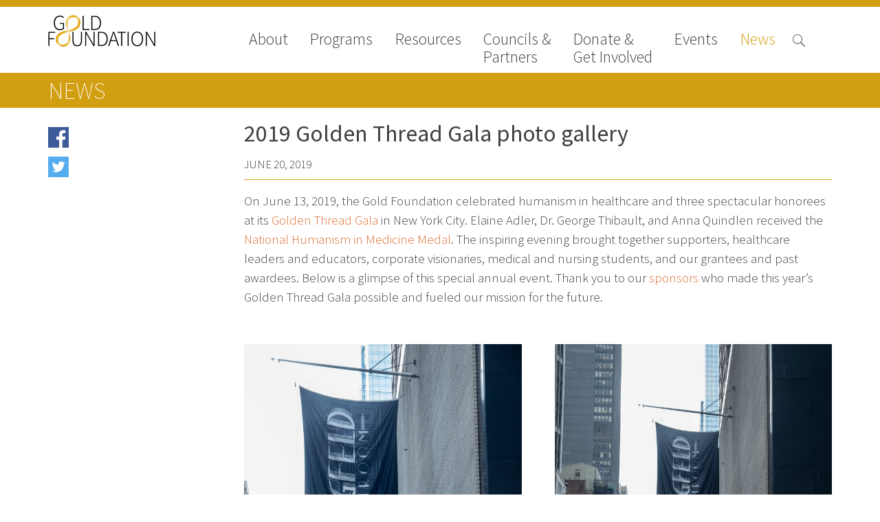

--- FILE ---
content_type: text/html; charset=UTF-8
request_url: https://www.gold-foundation.org/newsroom/news/2019-golden-thread-gala-photo-gallery/stuart-and-heidi/
body_size: 14486
content:


<!DOCTYPE html>
<html lang="en-US" class="no-js">

<head>

    <!-- Google tag (gtag.js) -->
    <script async src="https://www.googletagmanager.com/gtag/js?id=G-VKZ1J3CWWS"></script>

    <script>
        window.dataLayer = window.dataLayer || [];

        function gtag() {
            dataLayer.push(arguments);
        }
        gtag('js', new Date());

        gtag('config', 'G-VKZ1J3CWWS');
    </script>
    <meta charset="UTF-8">
    <meta name="viewport" content="width=device-width">
    <link rel="profile" href="http://gmpg.org/xfn/11">
    <link rel="pingback" href="https://www.gold-foundation.org/xmlrpc.php">
    <!--[if lt IE 9]>
        <script src="https://www.gold-foundation.org/wp-content/themes/APG-2016/js/html5.js"></script>
        <![endif]-->
    <script>
        (function() {
            document.documentElement.className = 'js'
        })();
    </script>
    <meta name='robots' content='index, follow, max-image-preview:large, max-snippet:-1, max-video-preview:-1' />
	<style>img:is([sizes="auto" i], [sizes^="auto," i]) { contain-intrinsic-size: 3000px 1500px }</style>
	
	<!-- This site is optimized with the Yoast SEO plugin v26.4 - https://yoast.com/wordpress/plugins/seo/ -->
	<link rel="canonical" href="https://www.gold-foundation.org/newsroom/news/2019-golden-thread-gala-photo-gallery/" />
	<meta property="og:locale" content="en_US" />
	<meta property="og:type" content="article" />
	<meta property="og:title" content="2019 Golden Thread Gala photo gallery - The Arnold P. Gold Foundation" />
	<meta property="og:description" content="On June 13, 2019, the Gold Foundation celebrated humanism in healthcare and three spectacular honorees at its Golden Thread Gala in New York City. Elaine Adler, Dr. George Thibault, and ... chevron_right&nbsp;Read more" />
	<meta property="og:url" content="https://www.gold-foundation.org/newsroom/news/2019-golden-thread-gala-photo-gallery/" />
	<meta property="og:site_name" content="The Arnold P. Gold Foundation" />
	<meta property="article:published_time" content="2019-06-20T15:59:14+00:00" />
	<meta property="article:modified_time" content="2019-06-20T19:52:10+00:00" />
	<meta property="og:image" content="https://gold-foundation.s3.amazonaws.com/wp-content/uploads/2019/06/3.jpg" />
	<meta property="og:image:width" content="5846" />
	<meta property="og:image:height" content="3812" />
	<meta property="og:image:type" content="image/jpeg" />
	<meta name="author" content="Nadia Rahman" />
	<meta name="twitter:label1" content="Written by" />
	<meta name="twitter:data1" content="Nadia Rahman" />
	<script type="application/ld+json" class="yoast-schema-graph">{"@context":"https://schema.org","@graph":[{"@type":"WebPage","@id":"https://www.gold-foundation.org/newsroom/news/2019-golden-thread-gala-photo-gallery/","url":"https://www.gold-foundation.org/newsroom/news/2019-golden-thread-gala-photo-gallery/","name":"2019 Golden Thread Gala photo gallery - The Arnold P. Gold Foundation","isPartOf":{"@id":"https://www.gold-foundation.org/#website"},"primaryImageOfPage":{"@id":"https://www.gold-foundation.org/newsroom/news/2019-golden-thread-gala-photo-gallery/#primaryimage"},"image":{"@id":"https://www.gold-foundation.org/newsroom/news/2019-golden-thread-gala-photo-gallery/#primaryimage"},"thumbnailUrl":"https://goldfoundation-assets.nyc3.digitaloceanspaces.com/wp-content/uploads/2019/06/3.jpg","datePublished":"2019-06-20T15:59:14+00:00","dateModified":"2019-06-20T19:52:10+00:00","author":{"@id":"https://www.gold-foundation.org/#/schema/person/3e845e570840ac0548427bc2b9309565"},"breadcrumb":{"@id":"https://www.gold-foundation.org/newsroom/news/2019-golden-thread-gala-photo-gallery/#breadcrumb"},"inLanguage":"en-US","potentialAction":[{"@type":"ReadAction","target":["https://www.gold-foundation.org/newsroom/news/2019-golden-thread-gala-photo-gallery/"]}]},{"@type":"ImageObject","inLanguage":"en-US","@id":"https://www.gold-foundation.org/newsroom/news/2019-golden-thread-gala-photo-gallery/#primaryimage","url":"https://goldfoundation-assets.nyc3.digitaloceanspaces.com/wp-content/uploads/2019/06/3.jpg","contentUrl":"https://goldfoundation-assets.nyc3.digitaloceanspaces.com/wp-content/uploads/2019/06/3.jpg","width":5846,"height":3812},{"@type":"BreadcrumbList","@id":"https://www.gold-foundation.org/newsroom/news/2019-golden-thread-gala-photo-gallery/#breadcrumb","itemListElement":[{"@type":"ListItem","position":1,"name":"Home","item":"https://www.gold-foundation.org/"},{"@type":"ListItem","position":2,"name":"News Room","item":"https://www.gold-foundation.org/blog/"},{"@type":"ListItem","position":3,"name":"2019 Golden Thread Gala photo gallery"}]},{"@type":"WebSite","@id":"https://www.gold-foundation.org/#website","url":"https://www.gold-foundation.org/","name":"The Arnold P. Gold Foundation","description":"","potentialAction":[{"@type":"SearchAction","target":{"@type":"EntryPoint","urlTemplate":"https://www.gold-foundation.org/?s={search_term_string}"},"query-input":{"@type":"PropertyValueSpecification","valueRequired":true,"valueName":"search_term_string"}}],"inLanguage":"en-US"},{"@type":"Person","@id":"https://www.gold-foundation.org/#/schema/person/3e845e570840ac0548427bc2b9309565","name":"Nadia Rahman","url":"https://www.gold-foundation.org/author/nrahman/"}]}</script>
	<!-- / Yoast SEO plugin. -->


<link rel='dns-prefetch' href='//use.typekit.net' />
<link rel='dns-prefetch' href='//fonts.googleapis.com' />
<script type="text/javascript">
/* <![CDATA[ */
window._wpemojiSettings = {"baseUrl":"https:\/\/s.w.org\/images\/core\/emoji\/16.0.1\/72x72\/","ext":".png","svgUrl":"https:\/\/s.w.org\/images\/core\/emoji\/16.0.1\/svg\/","svgExt":".svg","source":{"concatemoji":"https:\/\/www.gold-foundation.org\/wp-includes\/js\/wp-emoji-release.min.js?ver=6.8.3"}};
/*! This file is auto-generated */
!function(s,n){var o,i,e;function c(e){try{var t={supportTests:e,timestamp:(new Date).valueOf()};sessionStorage.setItem(o,JSON.stringify(t))}catch(e){}}function p(e,t,n){e.clearRect(0,0,e.canvas.width,e.canvas.height),e.fillText(t,0,0);var t=new Uint32Array(e.getImageData(0,0,e.canvas.width,e.canvas.height).data),a=(e.clearRect(0,0,e.canvas.width,e.canvas.height),e.fillText(n,0,0),new Uint32Array(e.getImageData(0,0,e.canvas.width,e.canvas.height).data));return t.every(function(e,t){return e===a[t]})}function u(e,t){e.clearRect(0,0,e.canvas.width,e.canvas.height),e.fillText(t,0,0);for(var n=e.getImageData(16,16,1,1),a=0;a<n.data.length;a++)if(0!==n.data[a])return!1;return!0}function f(e,t,n,a){switch(t){case"flag":return n(e,"\ud83c\udff3\ufe0f\u200d\u26a7\ufe0f","\ud83c\udff3\ufe0f\u200b\u26a7\ufe0f")?!1:!n(e,"\ud83c\udde8\ud83c\uddf6","\ud83c\udde8\u200b\ud83c\uddf6")&&!n(e,"\ud83c\udff4\udb40\udc67\udb40\udc62\udb40\udc65\udb40\udc6e\udb40\udc67\udb40\udc7f","\ud83c\udff4\u200b\udb40\udc67\u200b\udb40\udc62\u200b\udb40\udc65\u200b\udb40\udc6e\u200b\udb40\udc67\u200b\udb40\udc7f");case"emoji":return!a(e,"\ud83e\udedf")}return!1}function g(e,t,n,a){var r="undefined"!=typeof WorkerGlobalScope&&self instanceof WorkerGlobalScope?new OffscreenCanvas(300,150):s.createElement("canvas"),o=r.getContext("2d",{willReadFrequently:!0}),i=(o.textBaseline="top",o.font="600 32px Arial",{});return e.forEach(function(e){i[e]=t(o,e,n,a)}),i}function t(e){var t=s.createElement("script");t.src=e,t.defer=!0,s.head.appendChild(t)}"undefined"!=typeof Promise&&(o="wpEmojiSettingsSupports",i=["flag","emoji"],n.supports={everything:!0,everythingExceptFlag:!0},e=new Promise(function(e){s.addEventListener("DOMContentLoaded",e,{once:!0})}),new Promise(function(t){var n=function(){try{var e=JSON.parse(sessionStorage.getItem(o));if("object"==typeof e&&"number"==typeof e.timestamp&&(new Date).valueOf()<e.timestamp+604800&&"object"==typeof e.supportTests)return e.supportTests}catch(e){}return null}();if(!n){if("undefined"!=typeof Worker&&"undefined"!=typeof OffscreenCanvas&&"undefined"!=typeof URL&&URL.createObjectURL&&"undefined"!=typeof Blob)try{var e="postMessage("+g.toString()+"("+[JSON.stringify(i),f.toString(),p.toString(),u.toString()].join(",")+"));",a=new Blob([e],{type:"text/javascript"}),r=new Worker(URL.createObjectURL(a),{name:"wpTestEmojiSupports"});return void(r.onmessage=function(e){c(n=e.data),r.terminate(),t(n)})}catch(e){}c(n=g(i,f,p,u))}t(n)}).then(function(e){for(var t in e)n.supports[t]=e[t],n.supports.everything=n.supports.everything&&n.supports[t],"flag"!==t&&(n.supports.everythingExceptFlag=n.supports.everythingExceptFlag&&n.supports[t]);n.supports.everythingExceptFlag=n.supports.everythingExceptFlag&&!n.supports.flag,n.DOMReady=!1,n.readyCallback=function(){n.DOMReady=!0}}).then(function(){return e}).then(function(){var e;n.supports.everything||(n.readyCallback(),(e=n.source||{}).concatemoji?t(e.concatemoji):e.wpemoji&&e.twemoji&&(t(e.twemoji),t(e.wpemoji)))}))}((window,document),window._wpemojiSettings);
/* ]]> */
</script>
<style id='wp-emoji-styles-inline-css' type='text/css'>

	img.wp-smiley, img.emoji {
		display: inline !important;
		border: none !important;
		box-shadow: none !important;
		height: 1em !important;
		width: 1em !important;
		margin: 0 0.07em !important;
		vertical-align: -0.1em !important;
		background: none !important;
		padding: 0 !important;
	}
</style>
<link rel='stylesheet' id='contact-form-7-css' href='https://www.gold-foundation.org/wp-content/plugins/contact-form-7/includes/css/styles.css?ver=6.1.3' type='text/css' media='all' />
<link rel='stylesheet' id='simple-staff-list-css' href='https://www.gold-foundation.org/wp-content/plugins/simple-staff-list/public/css/simple-staff-list-public.css?ver=2.2.5' type='text/css' media='all' />
<link rel='stylesheet' id='staff-list-custom-css-css' href='https://www.gold-foundation.org/wp-content/themes/APG-2016/simple-staff-list-custom.css?ver=6.8.3' type='text/css' media='all' />
<link rel='stylesheet' id='google-icons-css' href='https://fonts.googleapis.com/icon?family=Material+Icons&#038;ver=6.8.3' type='text/css' media='all' />
<link rel='stylesheet' id='dashicons-css' href='https://www.gold-foundation.org/wp-includes/css/dashicons.min.css?ver=6.8.3' type='text/css' media='all' />
<link rel='stylesheet' id='apg-main-css' href='https://www.gold-foundation.org/wp-content/themes/APG-2016/css/apg-main.css?ver=6.8.3' type='text/css' media='all' />
<link rel='stylesheet' id='apg-ninja-forms-css' href='https://www.gold-foundation.org/wp-content/themes/APG-2016/css/apg-ninja-forms.css?ver=6.8.3' type='text/css' media='all' />
<link rel='stylesheet' id='tablepress-default-css' href='https://www.gold-foundation.org/wp-content/plugins/tablepress/css/build/default.css?ver=3.2.5' type='text/css' media='all' />
<script type="text/javascript" src="https://www.gold-foundation.org/wp-includes/js/jquery/jquery.min.js?ver=3.7.1" id="jquery-core-js"></script>
<script type="text/javascript" src="https://www.gold-foundation.org/wp-includes/js/jquery/jquery-migrate.min.js?ver=3.4.1" id="jquery-migrate-js"></script>
<script type="text/javascript" id="file_uploads_nfpluginsettings-js-extra">
/* <![CDATA[ */
var params = {"clearLogRestUrl":"https:\/\/www.gold-foundation.org\/wp-json\/nf-file-uploads\/debug-log\/delete-all","clearLogButtonId":"file_uploads_clear_debug_logger","downloadLogRestUrl":"https:\/\/www.gold-foundation.org\/wp-json\/nf-file-uploads\/debug-log\/get-all","downloadLogButtonId":"file_uploads_download_debug_logger"};
/* ]]> */
</script>
<script type="text/javascript" src="https://www.gold-foundation.org/wp-content/plugins/ninja-forms-uploads/assets/js/nfpluginsettings.js?ver=3.3.22" id="file_uploads_nfpluginsettings-js"></script>
<script type="text/javascript" src="https://www.gold-foundation.org/wp-content/plugins/apg-functionality//js/home-newsroom-featured.js?ver=6.8.3" id="home-scripts-js"></script>
<script type="text/javascript" id="popup-js-extra">
/* <![CDATA[ */
var popup_ajax = {"ajax_url":"https:\/\/www.gold-foundation.org\/wp-admin\/admin-ajax.php","ajax_nonce":"1ef618e7ad"};
/* ]]> */
</script>
<script type="text/javascript" src="https://www.gold-foundation.org/wp-content/plugins/apg-functionality//js/popup.js?ver=6.8.3" id="popup-js"></script>
<script type="text/javascript" src="https://use.typekit.net/xug5gsm.js?ver=6.8.3" id="typekit-js"></script>
<script type="text/javascript" src="https://www.gold-foundation.org/wp-includes/js/imagesloaded.min.js?ver=5.0.0" id="imagesloaded-js"></script>
<script type="text/javascript" src="https://www.gold-foundation.org/wp-includes/js/masonry.min.js?ver=4.2.2" id="masonry-js"></script>
<script type="text/javascript" src="https://www.gold-foundation.org/wp-content/themes/APG-2016/js/page-functionality.js?ver=6.8.3" id="page-functions-js"></script>
<link rel="https://api.w.org/" href="https://www.gold-foundation.org/wp-json/" /><link rel="alternate" title="JSON" type="application/json" href="https://www.gold-foundation.org/wp-json/wp/v2/posts/25856" /><link rel="EditURI" type="application/rsd+xml" title="RSD" href="https://www.gold-foundation.org/xmlrpc.php?rsd" />
<meta name="generator" content="WordPress 6.8.3" />
<link rel='shortlink' href='https://www.gold-foundation.org/?p=25856' />
<link rel="alternate" title="oEmbed (JSON)" type="application/json+oembed" href="https://www.gold-foundation.org/wp-json/oembed/1.0/embed?url=https%3A%2F%2Fwww.gold-foundation.org%2Fnewsroom%2Fnews%2F2019-golden-thread-gala-photo-gallery" />
<link rel="alternate" title="oEmbed (XML)" type="text/xml+oembed" href="https://www.gold-foundation.org/wp-json/oembed/1.0/embed?url=https%3A%2F%2Fwww.gold-foundation.org%2Fnewsroom%2Fnews%2F2019-golden-thread-gala-photo-gallery&#038;format=xml" />
<link rel="icon" href="https://goldfoundation-assets.nyc3.digitaloceanspaces.com/wp-content/uploads/2016/10/cropped-Mobius_icon_white-32x32.jpg" sizes="32x32" />
<link rel="icon" href="https://goldfoundation-assets.nyc3.digitaloceanspaces.com/wp-content/uploads/2016/10/cropped-Mobius_icon_white-192x192.jpg" sizes="192x192" />
<link rel="apple-touch-icon" href="https://goldfoundation-assets.nyc3.digitaloceanspaces.com/wp-content/uploads/2016/10/cropped-Mobius_icon_white-180x180.jpg" />
<meta name="msapplication-TileImage" content="https://goldfoundation-assets.nyc3.digitaloceanspaces.com/wp-content/uploads/2016/10/cropped-Mobius_icon_white-270x270.jpg" />
    <script>
        try {
            Typekit.load({
                async: true
            });
        } catch (e) {}
    </script>
</head>

<body class="wp-singular post-template-default single single-post postid-25856 single-format-standard wp-theme-APG-2016 page-2019-golden-thread-gala-photo-gallery section-page bucket-2019-golden-thread-gala-photo-gallery metaslider-plugin">
    <!-- Google Tag Manager (noscript) -->
    <noscript><iframe src="https://www.googletagmanager.com/ns.html?id=GTM-W9S4JW6" height="0" width="0" style="display:none;visibility:hidden"></iframe></noscript>
    <!-- End Google Tag Manager (noscript) -->
    <!-- Begin Constant Contact Active Forms -->
    <script>
        var _ctct_m = "6307f7c9282837447ad503ad25d59282";
    </script>
    <script id="signupScript" src="//static.ctctcdn.com/js/signup-form-widget/current/signup-form-widget.min.js" async defer></script>
    <!-- End Constant Contact Active Forms -->
    <!-- Load Facebook SDK for JavaScript -->
    <div id="fb-root"></div>
    <script>
        (function(d, s, id) {
            var js, fjs = d.getElementsByTagName(s)[0];
            if (d.getElementById(id))
                return;
            js = d.createElement(s);
            js.id = id;
            js.src = "//connect.facebook.net/en_US/sdk.js#xfbml=1&version=v2.8";
            fjs.parentNode.insertBefore(js, fjs);
        }(document, 'script', 'facebook-jssdk'));
    </script>
    <!-- End Facebook SDK for JavaScript -->
    <div id="page" class="hfeed site">
        <a class="skip-link screen-reader-text" href="#content">Skip to content</a>
        <header id="masthead" class="site-header hide-image no-image" role="banner">
                                    <div class='header-nav'>
                <div class='header-content navigation'>
                                            <div class="site-branding">
                            <a class="site-title" href="https://www.gold-foundation.org/" rel="home" style="background-url:https://www.gold-foundation.org/wp-content/uploads/2016/09/GF_CMYK_7555_Black_NoTag.png">
                            </a>
                        </div><!-- .site-branding -->
                                        <button class="menu-toggle"></button>
                    <div class='search-button'>
                        <span class="search-icon">

                        </span>
                    </div>
                    <nav>
                        <div class='close-button'>close</div>
                        <div class="menu-main-navigation-2016-container"><ul id="menu-main-navigation-2016" class="menu"><li id="nav-menu-item-10873" class=" menu-item menu-item-type-post_type menu-item-object-page has-links"><a href="https://www.gold-foundation.org/about-us/" class="menu-link main-menu-link">About</a><ul class="rollover-menu page-list about-us"><li class=""><a href=https://www.gold-foundation.org/about-us/board-of-trustees/"">Board of Trustees</a></li><li class=""><a href=https://www.gold-foundation.org/about-us/staff/"">Staff</a></li><li class=""><a href=https://www.gold-foundation.org/about-us/contact-us/"">Contact Us</a></li><li class=""><a href=https://www.gold-foundation.org/about-us/gold-foundation-canada/"">Gold Foundation for Humanistic Healthcare, Canada</a></li><li class=""><a href=https://www.gold-foundation.org/about-us/careers-2/"">Careers</a></li><li class=""><a href=https://www.gold-foundation.org/about-us/faqs/"">FAQs</a></li></ul><li id="nav-menu-item-10562" class=" menu-item menu-item-type-post_type menu-item-object-page has-links"><a href="https://www.gold-foundation.org/programs/" class="menu-link main-menu-link">Programs</a><ul class="rollover-menu page-list programs"><div class='nav-column'><h5>Signature Programs</h5><ul class='page-list'><li class=""><a href="https://www.gold-foundation.org/programs/gold-humanism-summit/">Gold Humanism Summit</a></li><li class=""><a href="https://www.gold-foundation.org/programs/white-coat-ceremony/">White Coat Ceremony</a></li><li class=""><a href="https://www.gold-foundation.org/programs/ghhs/">Gold Humanism Honor Society</a></li><li class=""><a href="https://www.gold-foundation.org/programs/tell-me-more/">Tell Me More®</a></li></ul></div><div class='nav-column'><h5>Awards Programs</h5><ul class='page-list'><li class=""><a href="https://www.gold-foundation.org/programs/aacn-gold-interprofessional-humanism-in-healthcare-award/">AACN-Gold Interprofessional Humanism in Healthcare Award</a></li><li class=""><a href="https://www.gold-foundation.org/programs/leonard-tow-humanism-in-medicine-award/">Leonard Tow Humanism in Medicine Award</a></li><li class=""><a href="https://www.gold-foundation.org/programs/pearl-hurwitz-humanism-in-healthcare-award/">Pearl Birnbaum Hurwitz Humanism in Healthcare Award</a></li><li class=""><a href="https://www.gold-foundation.org/programs/humanism-in-medicine-award-at-the-association-of-american-medical-colleges/">Arnold P. Gold Foundation Humanism in Medicine Award at the AAMC</a></li><li class=""><a href="https://www.gold-foundation.org/programs/humanism-and-excellence-in-teaching-award/">Humanism and Excellence in Teaching Award</a></li><li class=""><a href="https://www.gold-foundation.org/programs/specialty-society-awards-for-practitioners/">Specialty Society Awards for Practitioners</a></li></ul></div><div class='nav-column'><h5>Scholar Programs</h5><ul class='page-list'><li class=""><a href="https://www.gold-foundation.org/programs/humanism-and-medicine-lecture-at-the-aamc/">Jordan J. Cohen Humanism in Medicine Lecture at the AAMC Conference</a></li><li class=""><a href="https://www.gold-foundation.org/programs/student-summer-fellowships/">Gold Student Summer Fellowships</a></li><li class=""><a href="https://www.gold-foundation.org/programs/essay-contest/">Dr. Hope Babette Tang Humanism in Healthcare Essay Contest</a></li><li class=""><a href="https://www.gold-foundation.org/programs/gold-humanism-scholars-harvard-macy/">Gold Humanism Scholars at the Harvard Macy Institute Program for Educators</a></li><li class=""><a href="https://www.gold-foundation.org/programs/picker-gold-challenge-grants-for-residency-training/">Picker Gold Challenge Grants for Residency Training</a></li></ul></div></ul><li id="nav-menu-item-14013" class=" menu-item menu-item-type-post_type menu-item-object-page has-links"><a href="https://www.gold-foundation.org/resources/" class="menu-link main-menu-link">Resources</a><ul class="rollover-menu page-list resources"><ul class='page-list'><li class=""><a href="https://www.gold-foundation.org/resources#medallia-gold-humanism-trust-tool">Medallia Gold Humanism Trust Tool</a></li><li class=""><a href="https://www.gold-foundation.org/resources#databases">Databases</a></li><li class=""><a href="https://www.gold-foundation.org/resources#gold-human-insight-webinars">Gold Human InSight Webinars</a></li><li class=""><a href="https://www.gold-foundation.org/resources#clinician-well-being">Clinician Well-Being</a></li><li class=""><a href="https://www.gold-foundation.org/resources#research-roundup">Research Roundup</a></li><li class=""><a href="https://www.gold-foundation.org/resources#art-design-and-humanities">Art, Design and Humanities</a></li><li class=""><a href="https://www.gold-foundation.org/resources#organizations-that-promote-humanistic-healthcare">Organizations that promote humanistic healthcare</a></li></ul></ul><li id="nav-menu-item-26928" class=" menu-item menu-item-type-post_type menu-item-object-page has-links"><a href="https://www.gold-foundation.org/councils-partners/" class="menu-link main-menu-link">Councils &#038; <br>Partners</a><ul class="rollover-menu page-list councils-partners"><li class=""><a href=https://www.gold-foundation.org/councils-partners/gold-partners-council/"">Gold Partners Council</a></li><li class=""><a href=https://www.gold-foundation.org/councils-partners/gold-corporate-council/"">Gold Corporate Council</a></li><li class=""><a href=https://www.gold-foundation.org/councils-partners/medical-professional-advisory-council/"">Medical & Professional Advisory Council (MPAC)</a></li><li class=""><a href="https://www.gold-foundation.org/councils-partners/#partners">Partners</a></li></ul><li id="nav-menu-item-10714" class=" menu-item menu-item-type-post_type menu-item-object-page has-links"><a href="https://www.gold-foundation.org/get-involved/" class="menu-link main-menu-link">Donate &#038;<br>Get Involved</a><ul class="rollover-menu page-list get-involved"><li class=""><a href=https://www.gold-foundation.org/get-involved/donate/"">Donate to the Gold Foundation</a></li><li class=""><a href=https://www.gold-foundation.org/get-involved/planned-giving/"">The Golden Legacy Society</a></li><li class=""><a href=https://www.gold-foundation.org/get-involved/tell-us-your-why/"">Tell us your “why”</a></li><li class=""><a href=https://www.gold-foundation.org/get-involved/host-an-event/"">Host an event</a></li><li class=""><a href=https://www.gold-foundation.org/get-involved/volunteers-interns/"">Volunteer with us</a></li><li class=""><a href=https://www.gold-foundation.org/get-involved/sign-up/"">Sign up for our newsletters</a></li><li class=""><a href=https://www.gold-foundation.org/get-involved/follow-us-on-social-media/"">Follow us on social media</a></li></ul><li id="nav-menu-item-20764" class=" menu-item menu-item-type-post_type_archive menu-item-object-apg_events has-links"><a href="https://www.gold-foundation.org/events/" class="menu-link main-menu-link">Events</a><ul class="rollover-menu page-list "><ul class='page-list'><li class=""><a href="/events/#upcoming-events">Upcoming Events</a></li><li class=""><a href="/events/#events-archive">Events Archive</a></li><li class=""><a href="https://one.bidpal.net/gf2025/welcome">2025 Gold Standard Gala</a></li><li class=""><a href="https://www.gold-foundation.org/programs/2026-gold-humanism-summit/">2026 Gold Humanism Summit</a></li></ul></ul><li id="nav-menu-item-10779" class="current-menu-item menu-item menu-item-type-custom menu-item-object-custom has-links"><a href="/newsroom/news" class="menu-link main-menu-link">News</a><ul class="rollover-menu page-list "><ul class='page-list'><li class=""><a href="https://www.gold-foundation.org/newsroom/news">News</a></li><li class=""><a href="https://www.gold-foundation.org/newsroom/blog">Blog</a></li><li class=""><a href="https://www.gold-foundation.org/newsroom/in-the-media">In The Media</a></li><li class=""><a href="https://www.gold-foundation.org/newsroom/video">Video</a></li></ul></ul></ul></div>                    </nav>
                </div>
                                <div class='header-content search '>
                    
<form role="search" method="get" class="search-form" action="https://www.gold-foundation.org/">


    <input type="search" class="search-field" placeholder="Search &hellip;" value="" name="s" title="Search for:" />

    <input type="submit" class="search-submit" valu='Search'></input>
</form>
                </div>
            </div>

        </header><!-- .site-header -->
                <div id="content" class="site-content">
<div class='sub-navigation section-navigation  subnav-links'>
    <div class='content-area'>



        <h2 class='section-title'>News</h2>
        
    </div>
</div>


<section id="primary" class='content-area posts'>
    <div id="page-content" role="main">

        <div class='blog-list-holder'>

                    </div>






        



                                
                    
	
<div class='side-nav social-media'>
    
    <ul>
        <li class='facebook'>
          <!-- Your share button code -->
	<a href="https://www.facebook.com/sharer/sharer.php?u=https://www.gold-foundation.org/newsroom/news/2019-golden-thread-gala-photo-gallery" target="_blank">
                Share on facebook
            </a>
        </li>
        <li class='twitter'>
          <a href="http://www.twitter.com/share?url=https://www.gold-foundation.org/newsroom/news/2019-golden-thread-gala-photo-gallery" target="_blank">

                Share on Twitter

            </a> 
        </li>
    </ul>
    
        
        </div>

<article id="post-25856" class="post-25856 post type-post status-publish format-standard has-post-thumbnail hentry category-uncategorized tag-2019-gala tag-anna-quindlen tag-elaine-adler tag-george-thibault tag-golden-thread-gala blog_nav_category-news">


    <header class="entry-header">
        <h1 class="entry-title">2019 Golden Thread Gala photo gallery</h1>    </header>





    <div class="entry-post-date">
        June 20, 2019

    </div>
        <div class="entry-featured-image">
        
    </div>

    <div class="entry-content">
        <p>On June 13, 2019, the Gold Foundation celebrated humanism in healthcare and three spectacular honorees at its <a href="https://www.gold-foundation.org/2019gala/">Golden Thread Gala</a> in New York City. Elaine Adler, Dr. George Thibault, and Anna Quindlen received the <a href="https://www.gold-foundation.org/newsroom/news/gold-foundation-announces-its-2019-national-humanism-in-medicine-medal-recipients">National Humanism in Medicine Medal</a>. The inspiring evening brought together supporters, healthcare leaders and educators, corporate visionaries, medical and nursing students, and our grantees and past awardees. Below is a glimpse of this special annual event. Thank you to our <a href="https://www.gold-foundation.org/2019gala/gala-sponsor-list-2019/">sponsors</a> who made this year&#8217;s Golden Thread Gala possible and fueled our mission for the future.</p>
<div class='image-gallery columns-2'><div class='image-wrap'><img fetchpriority="high" decoding="async" width="670" height="1024" src="https://goldfoundation-assets.nyc3.digitaloceanspaces.com/wp-content/uploads/2019/06/Ziegfield-outside-670x1024.jpg" class="attachment-large size-large" alt="" srcset="https://goldfoundation-assets.nyc3.digitaloceanspaces.com/wp-content/uploads/2019/06/Ziegfield-outside-670x1024.jpg 670w, https://goldfoundation-assets.nyc3.digitaloceanspaces.com/wp-content/uploads/2019/06/Ziegfield-outside-196x300.jpg 196w, https://goldfoundation-assets.nyc3.digitaloceanspaces.com/wp-content/uploads/2019/06/Ziegfield-outside-768x1173.jpg 768w" sizes="(max-width: 670px) 100vw, 670px" /> <div class='caption'></div></div><div class='image-wrap'><img decoding="async" width="675" height="1024" src="https://goldfoundation-assets.nyc3.digitaloceanspaces.com/wp-content/uploads/2019/06/MEP_Gold_015-675x1024.jpg" class="attachment-large size-large" alt="" srcset="https://goldfoundation-assets.nyc3.digitaloceanspaces.com/wp-content/uploads/2019/06/MEP_Gold_015-675x1024.jpg 675w, https://goldfoundation-assets.nyc3.digitaloceanspaces.com/wp-content/uploads/2019/06/MEP_Gold_015-198x300.jpg 198w, https://goldfoundation-assets.nyc3.digitaloceanspaces.com/wp-content/uploads/2019/06/MEP_Gold_015-768x1165.jpg 768w" sizes="(max-width: 675px) 100vw, 675px" /> <div class='caption'></div></div><div class='image-wrap'><img decoding="async" width="1024" height="644" src="https://goldfoundation-assets.nyc3.digitaloceanspaces.com/wp-content/uploads/2019/06/Dr.-Rich-Levin-remarks-overview-2-1024x644.jpg" class="attachment-large size-large" alt="" srcset="https://goldfoundation-assets.nyc3.digitaloceanspaces.com/wp-content/uploads/2019/06/Dr.-Rich-Levin-remarks-overview-2-1024x644.jpg 1024w, https://goldfoundation-assets.nyc3.digitaloceanspaces.com/wp-content/uploads/2019/06/Dr.-Rich-Levin-remarks-overview-2-300x189.jpg 300w, https://goldfoundation-assets.nyc3.digitaloceanspaces.com/wp-content/uploads/2019/06/Dr.-Rich-Levin-remarks-overview-2-768x483.jpg 768w" sizes="(max-width: 1024px) 100vw, 1024px" /> <div class='caption'></div></div><div class='image-wrap'><img loading="lazy" decoding="async" width="660" height="1024" src="https://goldfoundation-assets.nyc3.digitaloceanspaces.com/wp-content/uploads/2019/06/Dr.-Rich-Levin-remarks-Honorary-Vice-Chairs-slide-660x1024.jpg" class="attachment-large size-large" alt="" srcset="https://goldfoundation-assets.nyc3.digitaloceanspaces.com/wp-content/uploads/2019/06/Dr.-Rich-Levin-remarks-Honorary-Vice-Chairs-slide-660x1024.jpg 660w, https://goldfoundation-assets.nyc3.digitaloceanspaces.com/wp-content/uploads/2019/06/Dr.-Rich-Levin-remarks-Honorary-Vice-Chairs-slide-193x300.jpg 193w, https://goldfoundation-assets.nyc3.digitaloceanspaces.com/wp-content/uploads/2019/06/Dr.-Rich-Levin-remarks-Honorary-Vice-Chairs-slide-768x1191.jpg 768w" sizes="auto, (max-width: 660px) 100vw, 660px" /> <div class='caption'></div></div><div class='image-wrap'><img loading="lazy" decoding="async" width="1024" height="667" src="https://goldfoundation-assets.nyc3.digitaloceanspaces.com/wp-content/uploads/2019/06/Dr.-Rich-Levine-remarks-lead-sponsors-slide-1024x667.jpg" class="attachment-large size-large" alt="" srcset="https://goldfoundation-assets.nyc3.digitaloceanspaces.com/wp-content/uploads/2019/06/Dr.-Rich-Levine-remarks-lead-sponsors-slide-1024x667.jpg 1024w, https://goldfoundation-assets.nyc3.digitaloceanspaces.com/wp-content/uploads/2019/06/Dr.-Rich-Levine-remarks-lead-sponsors-slide-300x195.jpg 300w, https://goldfoundation-assets.nyc3.digitaloceanspaces.com/wp-content/uploads/2019/06/Dr.-Rich-Levine-remarks-lead-sponsors-slide-768x500.jpg 768w" sizes="auto, (max-width: 1024px) 100vw, 1024px" /> <div class='caption'></div></div><div class='image-wrap'><img loading="lazy" decoding="async" width="757" height="1024" src="https://goldfoundation-assets.nyc3.digitaloceanspaces.com/wp-content/uploads/2019/06/Dr.-Rich-Levin-remarks-GPC-slide-757x1024.jpg" class="attachment-large size-large" alt="" srcset="https://goldfoundation-assets.nyc3.digitaloceanspaces.com/wp-content/uploads/2019/06/Dr.-Rich-Levin-remarks-GPC-slide-757x1024.jpg 757w, https://goldfoundation-assets.nyc3.digitaloceanspaces.com/wp-content/uploads/2019/06/Dr.-Rich-Levin-remarks-GPC-slide-222x300.jpg 222w, https://goldfoundation-assets.nyc3.digitaloceanspaces.com/wp-content/uploads/2019/06/Dr.-Rich-Levin-remarks-GPC-slide-768x1039.jpg 768w" sizes="auto, (max-width: 757px) 100vw, 757px" /> <div class='caption'></div></div><div class='image-wrap'><img loading="lazy" decoding="async" width="1024" height="710" src="https://goldfoundation-assets.nyc3.digitaloceanspaces.com/wp-content/uploads/2019/06/Dr.-Rich-Levin-remarks-overview-1-1024x710.jpg" class="attachment-large size-large" alt="" srcset="https://goldfoundation-assets.nyc3.digitaloceanspaces.com/wp-content/uploads/2019/06/Dr.-Rich-Levin-remarks-overview-1-1024x710.jpg 1024w, https://goldfoundation-assets.nyc3.digitaloceanspaces.com/wp-content/uploads/2019/06/Dr.-Rich-Levin-remarks-overview-1-300x208.jpg 300w, https://goldfoundation-assets.nyc3.digitaloceanspaces.com/wp-content/uploads/2019/06/Dr.-Rich-Levin-remarks-overview-1-768x533.jpg 768w" sizes="auto, (max-width: 1024px) 100vw, 1024px" /> <div class='caption'></div></div><div class='image-wrap'><img loading="lazy" decoding="async" width="1024" height="737" src="https://goldfoundation-assets.nyc3.digitaloceanspaces.com/wp-content/uploads/2019/06/Dr.-Rich-Levin-remarks-Honorary-Chairs-slide-1024x737.jpg" class="attachment-large size-large" alt="" srcset="https://goldfoundation-assets.nyc3.digitaloceanspaces.com/wp-content/uploads/2019/06/Dr.-Rich-Levin-remarks-Honorary-Chairs-slide-1024x737.jpg 1024w, https://goldfoundation-assets.nyc3.digitaloceanspaces.com/wp-content/uploads/2019/06/Dr.-Rich-Levin-remarks-Honorary-Chairs-slide-300x216.jpg 300w, https://goldfoundation-assets.nyc3.digitaloceanspaces.com/wp-content/uploads/2019/06/Dr.-Rich-Levin-remarks-Honorary-Chairs-slide-768x553.jpg 768w" sizes="auto, (max-width: 1024px) 100vw, 1024px" /> <div class='caption'></div></div><div class='image-wrap'><img loading="lazy" decoding="async" width="687" height="1024" src="https://goldfoundation-assets.nyc3.digitaloceanspaces.com/wp-content/uploads/2019/06/Richard-Sheerr-remarks-GCC-logos-687x1024.jpg" class="attachment-large size-large" alt="" srcset="https://goldfoundation-assets.nyc3.digitaloceanspaces.com/wp-content/uploads/2019/06/Richard-Sheerr-remarks-GCC-logos-687x1024.jpg 687w, https://goldfoundation-assets.nyc3.digitaloceanspaces.com/wp-content/uploads/2019/06/Richard-Sheerr-remarks-GCC-logos-201x300.jpg 201w, https://goldfoundation-assets.nyc3.digitaloceanspaces.com/wp-content/uploads/2019/06/Richard-Sheerr-remarks-GCC-logos-768x1144.jpg 768w" sizes="auto, (max-width: 687px) 100vw, 687px" /> <div class='caption'></div></div><div class='image-wrap'><img loading="lazy" decoding="async" width="743" height="1024" src="https://goldfoundation-assets.nyc3.digitaloceanspaces.com/wp-content/uploads/2019/06/Richard-Sheerr-remarks-5-743x1024.jpg" class="attachment-large size-large" alt="" srcset="https://goldfoundation-assets.nyc3.digitaloceanspaces.com/wp-content/uploads/2019/06/Richard-Sheerr-remarks-5-743x1024.jpg 743w, https://goldfoundation-assets.nyc3.digitaloceanspaces.com/wp-content/uploads/2019/06/Richard-Sheerr-remarks-5-218x300.jpg 218w, https://goldfoundation-assets.nyc3.digitaloceanspaces.com/wp-content/uploads/2019/06/Richard-Sheerr-remarks-5-768x1058.jpg 768w" sizes="auto, (max-width: 743px) 100vw, 743px" /> <div class='caption'></div></div><div class='image-wrap'><img loading="lazy" decoding="async" width="752" height="1024" src="https://goldfoundation-assets.nyc3.digitaloceanspaces.com/wp-content/uploads/2019/06/Richard-Sheerr-remarks-3-752x1024.jpg" class="attachment-large size-large" alt="" srcset="https://goldfoundation-assets.nyc3.digitaloceanspaces.com/wp-content/uploads/2019/06/Richard-Sheerr-remarks-3-752x1024.jpg 752w, https://goldfoundation-assets.nyc3.digitaloceanspaces.com/wp-content/uploads/2019/06/Richard-Sheerr-remarks-3-220x300.jpg 220w, https://goldfoundation-assets.nyc3.digitaloceanspaces.com/wp-content/uploads/2019/06/Richard-Sheerr-remarks-3-768x1045.jpg 768w" sizes="auto, (max-width: 752px) 100vw, 752px" /> <div class='caption'></div></div><div class='image-wrap'><img loading="lazy" decoding="async" width="1024" height="758" src="https://goldfoundation-assets.nyc3.digitaloceanspaces.com/wp-content/uploads/2019/06/medals-1024x758.jpg" class="attachment-large size-large" alt="" srcset="https://goldfoundation-assets.nyc3.digitaloceanspaces.com/wp-content/uploads/2019/06/medals-1024x758.jpg 1024w, https://goldfoundation-assets.nyc3.digitaloceanspaces.com/wp-content/uploads/2019/06/medals-300x222.jpg 300w, https://goldfoundation-assets.nyc3.digitaloceanspaces.com/wp-content/uploads/2019/06/medals-768x568.jpg 768w" sizes="auto, (max-width: 1024px) 100vw, 1024px" /> <div class='caption'></div></div><div class='image-wrap'><img loading="lazy" decoding="async" width="1024" height="703" src="https://goldfoundation-assets.nyc3.digitaloceanspaces.com/wp-content/uploads/2019/06/Sandra-Gold-podium-close-up-1024x703.jpg" class="attachment-large size-large" alt="" srcset="https://goldfoundation-assets.nyc3.digitaloceanspaces.com/wp-content/uploads/2019/06/Sandra-Gold-podium-close-up-1024x703.jpg 1024w, https://goldfoundation-assets.nyc3.digitaloceanspaces.com/wp-content/uploads/2019/06/Sandra-Gold-podium-close-up-300x206.jpg 300w, https://goldfoundation-assets.nyc3.digitaloceanspaces.com/wp-content/uploads/2019/06/Sandra-Gold-podium-close-up-768x527.jpg 768w" sizes="auto, (max-width: 1024px) 100vw, 1024px" /> <div class='caption'></div></div><div class='image-wrap'><img loading="lazy" decoding="async" width="1024" height="724" src="https://goldfoundation-assets.nyc3.digitaloceanspaces.com/wp-content/uploads/2019/06/Sandra-Gold-podium-side-shot-1024x724.jpg" class="attachment-large size-large" alt="" srcset="https://goldfoundation-assets.nyc3.digitaloceanspaces.com/wp-content/uploads/2019/06/Sandra-Gold-podium-side-shot-1024x724.jpg 1024w, https://goldfoundation-assets.nyc3.digitaloceanspaces.com/wp-content/uploads/2019/06/Sandra-Gold-podium-side-shot-300x212.jpg 300w, https://goldfoundation-assets.nyc3.digitaloceanspaces.com/wp-content/uploads/2019/06/Sandra-Gold-podium-side-shot-768x543.jpg 768w" sizes="auto, (max-width: 1024px) 100vw, 1024px" /> <div class='caption'></div></div><div class='image-wrap'><img loading="lazy" decoding="async" width="786" height="1024" src="https://goldfoundation-assets.nyc3.digitaloceanspaces.com/wp-content/uploads/2019/06/Sandra-Gold-at-podium-5-786x1024.jpg" class="attachment-large size-large" alt="" srcset="https://goldfoundation-assets.nyc3.digitaloceanspaces.com/wp-content/uploads/2019/06/Sandra-Gold-at-podium-5-786x1024.jpg 786w, https://goldfoundation-assets.nyc3.digitaloceanspaces.com/wp-content/uploads/2019/06/Sandra-Gold-at-podium-5-230x300.jpg 230w, https://goldfoundation-assets.nyc3.digitaloceanspaces.com/wp-content/uploads/2019/06/Sandra-Gold-at-podium-5-768x1001.jpg 768w" sizes="auto, (max-width: 786px) 100vw, 786px" /> <div class='caption'></div></div><div class='image-wrap'><img loading="lazy" decoding="async" width="1024" height="719" src="https://goldfoundation-assets.nyc3.digitaloceanspaces.com/wp-content/uploads/2019/06/Sandra-Gold-remarks-overview-2-1024x719.jpg" class="attachment-large size-large" alt="" srcset="https://goldfoundation-assets.nyc3.digitaloceanspaces.com/wp-content/uploads/2019/06/Sandra-Gold-remarks-overview-2-1024x719.jpg 1024w, https://goldfoundation-assets.nyc3.digitaloceanspaces.com/wp-content/uploads/2019/06/Sandra-Gold-remarks-overview-2-300x211.jpg 300w, https://goldfoundation-assets.nyc3.digitaloceanspaces.com/wp-content/uploads/2019/06/Sandra-Gold-remarks-overview-2-768x539.jpg 768w" sizes="auto, (max-width: 1024px) 100vw, 1024px" /> <div class='caption'></div></div><div class='image-wrap'><img loading="lazy" decoding="async" width="1024" height="684" src="https://goldfoundation-assets.nyc3.digitaloceanspaces.com/wp-content/uploads/2019/06/Elaine-Adler-video-overview-1024x684.jpg" class="attachment-large size-large" alt="" srcset="https://goldfoundation-assets.nyc3.digitaloceanspaces.com/wp-content/uploads/2019/06/Elaine-Adler-video-overview-1024x684.jpg 1024w, https://goldfoundation-assets.nyc3.digitaloceanspaces.com/wp-content/uploads/2019/06/Elaine-Adler-video-overview-300x200.jpg 300w, https://goldfoundation-assets.nyc3.digitaloceanspaces.com/wp-content/uploads/2019/06/Elaine-Adler-video-overview-768x513.jpg 768w, https://goldfoundation-assets.nyc3.digitaloceanspaces.com/wp-content/uploads/2019/06/Elaine-Adler-video-overview-272x182.jpg 272w" sizes="auto, (max-width: 1024px) 100vw, 1024px" /> <div class='caption'></div></div><div class='image-wrap'><img loading="lazy" decoding="async" width="1024" height="653" src="https://goldfoundation-assets.nyc3.digitaloceanspaces.com/wp-content/uploads/2019/06/Elaine-Adler-video-overview-3-1024x653.jpg" class="attachment-large size-large" alt="" srcset="https://goldfoundation-assets.nyc3.digitaloceanspaces.com/wp-content/uploads/2019/06/Elaine-Adler-video-overview-3-1024x653.jpg 1024w, https://goldfoundation-assets.nyc3.digitaloceanspaces.com/wp-content/uploads/2019/06/Elaine-Adler-video-overview-3-300x191.jpg 300w, https://goldfoundation-assets.nyc3.digitaloceanspaces.com/wp-content/uploads/2019/06/Elaine-Adler-video-overview-3-768x489.jpg 768w" sizes="auto, (max-width: 1024px) 100vw, 1024px" /> <div class='caption'></div></div><div class='image-wrap'><img loading="lazy" decoding="async" width="1024" height="717" src="https://goldfoundation-assets.nyc3.digitaloceanspaces.com/wp-content/uploads/2019/06/Deb-Trautman-accepts-award-on-behalf-of-Elaine-Adler-2-1024x717.jpg" class="attachment-large size-large" alt="" srcset="https://goldfoundation-assets.nyc3.digitaloceanspaces.com/wp-content/uploads/2019/06/Deb-Trautman-accepts-award-on-behalf-of-Elaine-Adler-2-1024x717.jpg 1024w, https://goldfoundation-assets.nyc3.digitaloceanspaces.com/wp-content/uploads/2019/06/Deb-Trautman-accepts-award-on-behalf-of-Elaine-Adler-2-300x210.jpg 300w, https://goldfoundation-assets.nyc3.digitaloceanspaces.com/wp-content/uploads/2019/06/Deb-Trautman-accepts-award-on-behalf-of-Elaine-Adler-2-768x537.jpg 768w" sizes="auto, (max-width: 1024px) 100vw, 1024px" /> <div class='caption'></div></div><div class='image-wrap'><img loading="lazy" decoding="async" width="725" height="1024" src="https://goldfoundation-assets.nyc3.digitaloceanspaces.com/wp-content/uploads/2019/06/Deb-Trautman-remarks-3-725x1024.jpg" class="attachment-large size-large" alt="" srcset="https://goldfoundation-assets.nyc3.digitaloceanspaces.com/wp-content/uploads/2019/06/Deb-Trautman-remarks-3-725x1024.jpg 725w, https://goldfoundation-assets.nyc3.digitaloceanspaces.com/wp-content/uploads/2019/06/Deb-Trautman-remarks-3-212x300.jpg 212w, https://goldfoundation-assets.nyc3.digitaloceanspaces.com/wp-content/uploads/2019/06/Deb-Trautman-remarks-3-768x1085.jpg 768w" sizes="auto, (max-width: 725px) 100vw, 725px" /> <div class='caption'></div></div><div class='image-wrap'><img loading="lazy" decoding="async" width="845" height="1024" src="https://goldfoundation-assets.nyc3.digitaloceanspaces.com/wp-content/uploads/2019/06/Deb-Trautman-remarks-1-845x1024.jpg" class="attachment-large size-large" alt="" srcset="https://goldfoundation-assets.nyc3.digitaloceanspaces.com/wp-content/uploads/2019/06/Deb-Trautman-remarks-1-845x1024.jpg 845w, https://goldfoundation-assets.nyc3.digitaloceanspaces.com/wp-content/uploads/2019/06/Deb-Trautman-remarks-1-248x300.jpg 248w, https://goldfoundation-assets.nyc3.digitaloceanspaces.com/wp-content/uploads/2019/06/Deb-Trautman-remarks-1-768x931.jpg 768w" sizes="auto, (max-width: 845px) 100vw, 845px" /> <div class='caption'></div></div><div class='image-wrap'><img loading="lazy" decoding="async" width="1024" height="701" src="https://goldfoundation-assets.nyc3.digitaloceanspaces.com/wp-content/uploads/2019/06/Holly-introducing-Dr.-George-Thibault-3-1024x701.jpg" class="attachment-large size-large" alt="" srcset="https://goldfoundation-assets.nyc3.digitaloceanspaces.com/wp-content/uploads/2019/06/Holly-introducing-Dr.-George-Thibault-3-1024x701.jpg 1024w, https://goldfoundation-assets.nyc3.digitaloceanspaces.com/wp-content/uploads/2019/06/Holly-introducing-Dr.-George-Thibault-3-300x205.jpg 300w, https://goldfoundation-assets.nyc3.digitaloceanspaces.com/wp-content/uploads/2019/06/Holly-introducing-Dr.-George-Thibault-3-768x526.jpg 768w" sizes="auto, (max-width: 1024px) 100vw, 1024px" /> <div class='caption'></div></div><div class='image-wrap'><img loading="lazy" decoding="async" width="676" height="1024" src="https://goldfoundation-assets.nyc3.digitaloceanspaces.com/wp-content/uploads/2019/06/Holly-introducing-Dr.-George-Thibault-6-676x1024.jpg" class="attachment-large size-large" alt="" srcset="https://goldfoundation-assets.nyc3.digitaloceanspaces.com/wp-content/uploads/2019/06/Holly-introducing-Dr.-George-Thibault-6-676x1024.jpg 676w, https://goldfoundation-assets.nyc3.digitaloceanspaces.com/wp-content/uploads/2019/06/Holly-introducing-Dr.-George-Thibault-6-198x300.jpg 198w, https://goldfoundation-assets.nyc3.digitaloceanspaces.com/wp-content/uploads/2019/06/Holly-introducing-Dr.-George-Thibault-6-768x1164.jpg 768w" sizes="auto, (max-width: 676px) 100vw, 676px" /> <div class='caption'></div></div><div class='image-wrap'><img loading="lazy" decoding="async" width="1024" height="684" src="https://goldfoundation-assets.nyc3.digitaloceanspaces.com/wp-content/uploads/2019/06/Dr.-George-Thibault-weaing-medal-1024x684.jpg" class="attachment-large size-large" alt="" srcset="https://goldfoundation-assets.nyc3.digitaloceanspaces.com/wp-content/uploads/2019/06/Dr.-George-Thibault-weaing-medal-1024x684.jpg 1024w, https://goldfoundation-assets.nyc3.digitaloceanspaces.com/wp-content/uploads/2019/06/Dr.-George-Thibault-weaing-medal-300x200.jpg 300w, https://goldfoundation-assets.nyc3.digitaloceanspaces.com/wp-content/uploads/2019/06/Dr.-George-Thibault-weaing-medal-768x513.jpg 768w, https://goldfoundation-assets.nyc3.digitaloceanspaces.com/wp-content/uploads/2019/06/Dr.-George-Thibault-weaing-medal-272x182.jpg 272w" sizes="auto, (max-width: 1024px) 100vw, 1024px" /> <div class='caption'></div></div><div class='image-wrap'><img loading="lazy" decoding="async" width="1024" height="704" src="https://goldfoundation-assets.nyc3.digitaloceanspaces.com/wp-content/uploads/2019/06/Rich-Richard-and-Holly-present-aware-to-Dr.-Thibault-2-1024x704.jpg" class="attachment-large size-large" alt="" srcset="https://goldfoundation-assets.nyc3.digitaloceanspaces.com/wp-content/uploads/2019/06/Rich-Richard-and-Holly-present-aware-to-Dr.-Thibault-2-1024x704.jpg 1024w, https://goldfoundation-assets.nyc3.digitaloceanspaces.com/wp-content/uploads/2019/06/Rich-Richard-and-Holly-present-aware-to-Dr.-Thibault-2-300x206.jpg 300w, https://goldfoundation-assets.nyc3.digitaloceanspaces.com/wp-content/uploads/2019/06/Rich-Richard-and-Holly-present-aware-to-Dr.-Thibault-2-768x528.jpg 768w" sizes="auto, (max-width: 1024px) 100vw, 1024px" /> <div class='caption'></div></div><div class='image-wrap'><img loading="lazy" decoding="async" width="718" height="1024" src="https://goldfoundation-assets.nyc3.digitaloceanspaces.com/wp-content/uploads/2019/06/Dr.-George-Thibault-remarks-4-718x1024.jpg" class="attachment-large size-large" alt="" srcset="https://goldfoundation-assets.nyc3.digitaloceanspaces.com/wp-content/uploads/2019/06/Dr.-George-Thibault-remarks-4-718x1024.jpg 718w, https://goldfoundation-assets.nyc3.digitaloceanspaces.com/wp-content/uploads/2019/06/Dr.-George-Thibault-remarks-4-210x300.jpg 210w, https://goldfoundation-assets.nyc3.digitaloceanspaces.com/wp-content/uploads/2019/06/Dr.-George-Thibault-remarks-4-768x1095.jpg 768w" sizes="auto, (max-width: 718px) 100vw, 718px" /> <div class='caption'>Dr. George Thibault
</div></div><div class='image-wrap'><img loading="lazy" decoding="async" width="1024" height="737" src="https://goldfoundation-assets.nyc3.digitaloceanspaces.com/wp-content/uploads/2019/06/Dr.-George-Thibault-side-view-closeup-1024x737.jpg" class="attachment-large size-large" alt="" srcset="https://goldfoundation-assets.nyc3.digitaloceanspaces.com/wp-content/uploads/2019/06/Dr.-George-Thibault-side-view-closeup-1024x737.jpg 1024w, https://goldfoundation-assets.nyc3.digitaloceanspaces.com/wp-content/uploads/2019/06/Dr.-George-Thibault-side-view-closeup-300x216.jpg 300w, https://goldfoundation-assets.nyc3.digitaloceanspaces.com/wp-content/uploads/2019/06/Dr.-George-Thibault-side-view-closeup-768x553.jpg 768w" sizes="auto, (max-width: 1024px) 100vw, 1024px" /> <div class='caption'></div></div><div class='image-wrap'><img loading="lazy" decoding="async" width="1024" height="669" src="https://goldfoundation-assets.nyc3.digitaloceanspaces.com/wp-content/uploads/2019/06/Dr.-George-Thibault-remarks-overview-3-1024x669.jpg" class="attachment-large size-large" alt="" srcset="https://goldfoundation-assets.nyc3.digitaloceanspaces.com/wp-content/uploads/2019/06/Dr.-George-Thibault-remarks-overview-3-1024x669.jpg 1024w, https://goldfoundation-assets.nyc3.digitaloceanspaces.com/wp-content/uploads/2019/06/Dr.-George-Thibault-remarks-overview-3-300x196.jpg 300w, https://goldfoundation-assets.nyc3.digitaloceanspaces.com/wp-content/uploads/2019/06/Dr.-George-Thibault-remarks-overview-3-768x502.jpg 768w" sizes="auto, (max-width: 1024px) 100vw, 1024px" /> <div class='caption'></div></div><div class='image-wrap'><img loading="lazy" decoding="async" width="1024" height="668" src="https://goldfoundation-assets.nyc3.digitaloceanspaces.com/wp-content/uploads/2019/06/3-1024x668.jpg" class="attachment-large size-large" alt="" srcset="https://goldfoundation-assets.nyc3.digitaloceanspaces.com/wp-content/uploads/2019/06/3-1024x668.jpg 1024w, https://goldfoundation-assets.nyc3.digitaloceanspaces.com/wp-content/uploads/2019/06/3-300x196.jpg 300w, https://goldfoundation-assets.nyc3.digitaloceanspaces.com/wp-content/uploads/2019/06/3-768x501.jpg 768w" sizes="auto, (max-width: 1024px) 100vw, 1024px" /> <div class='caption'></div></div><div class='image-wrap'><img loading="lazy" decoding="async" width="1024" height="744" src="https://goldfoundation-assets.nyc3.digitaloceanspaces.com/wp-content/uploads/2019/06/Richard-Sheerr-and-Dr.-Rich-Levin-present-award-to-Anna-Quindlen-3-1024x744.jpg" class="attachment-large size-large" alt="" srcset="https://goldfoundation-assets.nyc3.digitaloceanspaces.com/wp-content/uploads/2019/06/Richard-Sheerr-and-Dr.-Rich-Levin-present-award-to-Anna-Quindlen-3-1024x744.jpg 1024w, https://goldfoundation-assets.nyc3.digitaloceanspaces.com/wp-content/uploads/2019/06/Richard-Sheerr-and-Dr.-Rich-Levin-present-award-to-Anna-Quindlen-3-300x218.jpg 300w, https://goldfoundation-assets.nyc3.digitaloceanspaces.com/wp-content/uploads/2019/06/Richard-Sheerr-and-Dr.-Rich-Levin-present-award-to-Anna-Quindlen-3-768x558.jpg 768w" sizes="auto, (max-width: 1024px) 100vw, 1024px" /> <div class='caption'></div></div><div class='image-wrap'><img loading="lazy" decoding="async" width="764" height="1024" src="https://goldfoundation-assets.nyc3.digitaloceanspaces.com/wp-content/uploads/2019/06/Anna-remarks-764x1024.jpg" class="attachment-large size-large" alt="Anna Quindlen, speaking at the 2019 Golden Thread Gala, on June 13, 2019" srcset="https://goldfoundation-assets.nyc3.digitaloceanspaces.com/wp-content/uploads/2019/06/Anna-remarks-764x1024.jpg 764w, https://goldfoundation-assets.nyc3.digitaloceanspaces.com/wp-content/uploads/2019/06/Anna-remarks-224x300.jpg 224w, https://goldfoundation-assets.nyc3.digitaloceanspaces.com/wp-content/uploads/2019/06/Anna-remarks-768x1029.jpg 768w" sizes="auto, (max-width: 764px) 100vw, 764px" /> <div class='caption'></div></div><div class='image-wrap'><img loading="lazy" decoding="async" width="1024" height="703" src="https://goldfoundation-assets.nyc3.digitaloceanspaces.com/wp-content/uploads/2019/06/1-1024x703.jpg" class="attachment-large size-large" alt="" srcset="https://goldfoundation-assets.nyc3.digitaloceanspaces.com/wp-content/uploads/2019/06/1-1024x703.jpg 1024w, https://goldfoundation-assets.nyc3.digitaloceanspaces.com/wp-content/uploads/2019/06/1-300x206.jpg 300w, https://goldfoundation-assets.nyc3.digitaloceanspaces.com/wp-content/uploads/2019/06/1-768x527.jpg 768w" sizes="auto, (max-width: 1024px) 100vw, 1024px" /> <div class='caption'></div></div><div class='image-wrap'><img loading="lazy" decoding="async" width="1024" height="685" src="https://goldfoundation-assets.nyc3.digitaloceanspaces.com/wp-content/uploads/2019/06/4-1024x685.jpg" class="attachment-large size-large" alt="" srcset="https://goldfoundation-assets.nyc3.digitaloceanspaces.com/wp-content/uploads/2019/06/4-1024x685.jpg 1024w, https://goldfoundation-assets.nyc3.digitaloceanspaces.com/wp-content/uploads/2019/06/4-300x201.jpg 300w, https://goldfoundation-assets.nyc3.digitaloceanspaces.com/wp-content/uploads/2019/06/4-768x514.jpg 768w, https://goldfoundation-assets.nyc3.digitaloceanspaces.com/wp-content/uploads/2019/06/4-272x182.jpg 272w" sizes="auto, (max-width: 1024px) 100vw, 1024px" /> <div class='caption'></div></div><div class='image-wrap'><img loading="lazy" decoding="async" width="1024" height="702" src="https://goldfoundation-assets.nyc3.digitaloceanspaces.com/wp-content/uploads/2019/06/5-1024x702.jpg" class="attachment-large size-large" alt="" srcset="https://goldfoundation-assets.nyc3.digitaloceanspaces.com/wp-content/uploads/2019/06/5-1024x702.jpg 1024w, https://goldfoundation-assets.nyc3.digitaloceanspaces.com/wp-content/uploads/2019/06/5-300x206.jpg 300w, https://goldfoundation-assets.nyc3.digitaloceanspaces.com/wp-content/uploads/2019/06/5-768x526.jpg 768w" sizes="auto, (max-width: 1024px) 100vw, 1024px" /> <div class='caption'></div></div><div class='image-wrap'><img loading="lazy" decoding="async" width="1024" height="686" src="https://goldfoundation-assets.nyc3.digitaloceanspaces.com/wp-content/uploads/2019/06/Gala-overview-4-1024x686.jpg" class="attachment-large size-large" alt="" srcset="https://goldfoundation-assets.nyc3.digitaloceanspaces.com/wp-content/uploads/2019/06/Gala-overview-4-1024x686.jpg 1024w, https://goldfoundation-assets.nyc3.digitaloceanspaces.com/wp-content/uploads/2019/06/Gala-overview-4-300x201.jpg 300w, https://goldfoundation-assets.nyc3.digitaloceanspaces.com/wp-content/uploads/2019/06/Gala-overview-4-768x515.jpg 768w, https://goldfoundation-assets.nyc3.digitaloceanspaces.com/wp-content/uploads/2019/06/Gala-overview-4-272x182.jpg 272w" sizes="auto, (max-width: 1024px) 100vw, 1024px" /> <div class='caption'></div></div><div class='image-wrap'><img loading="lazy" decoding="async" width="1024" height="676" src="https://goldfoundation-assets.nyc3.digitaloceanspaces.com/wp-content/uploads/2019/06/The-Dermatones-perform-overview-1-1024x676.jpg" class="attachment-large size-large" alt="" srcset="https://goldfoundation-assets.nyc3.digitaloceanspaces.com/wp-content/uploads/2019/06/The-Dermatones-perform-overview-1-1024x676.jpg 1024w, https://goldfoundation-assets.nyc3.digitaloceanspaces.com/wp-content/uploads/2019/06/The-Dermatones-perform-overview-1-300x198.jpg 300w, https://goldfoundation-assets.nyc3.digitaloceanspaces.com/wp-content/uploads/2019/06/The-Dermatones-perform-overview-1-768x507.jpg 768w" sizes="auto, (max-width: 1024px) 100vw, 1024px" /> <div class='caption'></div></div><div class='image-wrap'><img loading="lazy" decoding="async" width="1024" height="684" src="https://goldfoundation-assets.nyc3.digitaloceanspaces.com/wp-content/uploads/2019/06/The-Dermatones-perform-2-1024x684.jpg" class="attachment-large size-large" alt="" srcset="https://goldfoundation-assets.nyc3.digitaloceanspaces.com/wp-content/uploads/2019/06/The-Dermatones-perform-2-1024x684.jpg 1024w, https://goldfoundation-assets.nyc3.digitaloceanspaces.com/wp-content/uploads/2019/06/The-Dermatones-perform-2-300x200.jpg 300w, https://goldfoundation-assets.nyc3.digitaloceanspaces.com/wp-content/uploads/2019/06/The-Dermatones-perform-2-768x513.jpg 768w, https://goldfoundation-assets.nyc3.digitaloceanspaces.com/wp-content/uploads/2019/06/The-Dermatones-perform-2-272x182.jpg 272w" sizes="auto, (max-width: 1024px) 100vw, 1024px" /> <div class='caption'></div></div><div class='image-wrap'><img loading="lazy" decoding="async" width="1024" height="678" src="https://goldfoundation-assets.nyc3.digitaloceanspaces.com/wp-content/uploads/2019/06/The-Dermatones-anthem-1-1024x678.jpg" class="attachment-large size-large" alt="" srcset="https://goldfoundation-assets.nyc3.digitaloceanspaces.com/wp-content/uploads/2019/06/The-Dermatones-anthem-1-1024x678.jpg 1024w, https://goldfoundation-assets.nyc3.digitaloceanspaces.com/wp-content/uploads/2019/06/The-Dermatones-anthem-1-300x199.jpg 300w, https://goldfoundation-assets.nyc3.digitaloceanspaces.com/wp-content/uploads/2019/06/The-Dermatones-anthem-1-768x509.jpg 768w" sizes="auto, (max-width: 1024px) 100vw, 1024px" /> <div class='caption'></div></div><div class='image-wrap'><img loading="lazy" decoding="async" width="1024" height="694" src="https://goldfoundation-assets.nyc3.digitaloceanspaces.com/wp-content/uploads/2019/06/Richard-Sheerr-and-Dr.-George-Thibault-1024x694.jpg" class="attachment-large size-large" alt="" srcset="https://goldfoundation-assets.nyc3.digitaloceanspaces.com/wp-content/uploads/2019/06/Richard-Sheerr-and-Dr.-George-Thibault-1024x694.jpg 1024w, https://goldfoundation-assets.nyc3.digitaloceanspaces.com/wp-content/uploads/2019/06/Richard-Sheerr-and-Dr.-George-Thibault-300x203.jpg 300w, https://goldfoundation-assets.nyc3.digitaloceanspaces.com/wp-content/uploads/2019/06/Richard-Sheerr-and-Dr.-George-Thibault-768x521.jpg 768w" sizes="auto, (max-width: 1024px) 100vw, 1024px" /> <div class='caption'></div></div><div class='image-wrap'><img loading="lazy" decoding="async" width="1024" height="671" src="https://goldfoundation-assets.nyc3.digitaloceanspaces.com/wp-content/uploads/2019/06/MEP_Gold_169-1024x671.jpg" class="attachment-large size-large" alt="" srcset="https://goldfoundation-assets.nyc3.digitaloceanspaces.com/wp-content/uploads/2019/06/MEP_Gold_169-1024x671.jpg 1024w, https://goldfoundation-assets.nyc3.digitaloceanspaces.com/wp-content/uploads/2019/06/MEP_Gold_169-300x196.jpg 300w, https://goldfoundation-assets.nyc3.digitaloceanspaces.com/wp-content/uploads/2019/06/MEP_Gold_169-768x503.jpg 768w" sizes="auto, (max-width: 1024px) 100vw, 1024px" /> <div class='caption'></div></div><div class='image-wrap'><img loading="lazy" decoding="async" width="1024" height="715" src="https://goldfoundation-assets.nyc3.digitaloceanspaces.com/wp-content/uploads/2019/06/MEP_Gold_134-1024x715.jpg" class="attachment-large size-large" alt="" srcset="https://goldfoundation-assets.nyc3.digitaloceanspaces.com/wp-content/uploads/2019/06/MEP_Gold_134-1024x715.jpg 1024w, https://goldfoundation-assets.nyc3.digitaloceanspaces.com/wp-content/uploads/2019/06/MEP_Gold_134-300x209.jpg 300w, https://goldfoundation-assets.nyc3.digitaloceanspaces.com/wp-content/uploads/2019/06/MEP_Gold_134-768x536.jpg 768w" sizes="auto, (max-width: 1024px) 100vw, 1024px" /> <div class='caption'></div></div><div class='image-wrap'><img loading="lazy" decoding="async" width="1024" height="672" src="https://goldfoundation-assets.nyc3.digitaloceanspaces.com/wp-content/uploads/2019/06/Richard-Sheerr-shakes-Anna-Quindlens-hand-1024x672.jpg" class="attachment-large size-large" alt="" srcset="https://goldfoundation-assets.nyc3.digitaloceanspaces.com/wp-content/uploads/2019/06/Richard-Sheerr-shakes-Anna-Quindlens-hand-1024x672.jpg 1024w, https://goldfoundation-assets.nyc3.digitaloceanspaces.com/wp-content/uploads/2019/06/Richard-Sheerr-shakes-Anna-Quindlens-hand-300x197.jpg 300w, https://goldfoundation-assets.nyc3.digitaloceanspaces.com/wp-content/uploads/2019/06/Richard-Sheerr-shakes-Anna-Quindlens-hand-768x504.jpg 768w" sizes="auto, (max-width: 1024px) 100vw, 1024px" /> <div class='caption'></div></div><div class='image-wrap'><img loading="lazy" decoding="async" width="1024" height="670" src="https://goldfoundation-assets.nyc3.digitaloceanspaces.com/wp-content/uploads/2019/06/Roxy-and-Jennifer-1024x670.jpg" class="attachment-large size-large" alt="" srcset="https://goldfoundation-assets.nyc3.digitaloceanspaces.com/wp-content/uploads/2019/06/Roxy-and-Jennifer-1024x670.jpg 1024w, https://goldfoundation-assets.nyc3.digitaloceanspaces.com/wp-content/uploads/2019/06/Roxy-and-Jennifer-300x196.jpg 300w, https://goldfoundation-assets.nyc3.digitaloceanspaces.com/wp-content/uploads/2019/06/Roxy-and-Jennifer-768x502.jpg 768w" sizes="auto, (max-width: 1024px) 100vw, 1024px" /> <div class='caption'></div></div><div class='image-wrap'><img loading="lazy" decoding="async" width="1024" height="687" src="https://goldfoundation-assets.nyc3.digitaloceanspaces.com/wp-content/uploads/2019/06/MEP_Gold_128-1024x687.jpg" class="attachment-large size-large" alt="" srcset="https://goldfoundation-assets.nyc3.digitaloceanspaces.com/wp-content/uploads/2019/06/MEP_Gold_128-1024x687.jpg 1024w, https://goldfoundation-assets.nyc3.digitaloceanspaces.com/wp-content/uploads/2019/06/MEP_Gold_128-300x201.jpg 300w, https://goldfoundation-assets.nyc3.digitaloceanspaces.com/wp-content/uploads/2019/06/MEP_Gold_128-768x515.jpg 768w, https://goldfoundation-assets.nyc3.digitaloceanspaces.com/wp-content/uploads/2019/06/MEP_Gold_128-272x182.jpg 272w" sizes="auto, (max-width: 1024px) 100vw, 1024px" /> <div class='caption'></div></div><div class='image-wrap'><img loading="lazy" decoding="async" width="1024" height="685" src="https://goldfoundation-assets.nyc3.digitaloceanspaces.com/wp-content/uploads/2019/06/MEP_Gold_167-1024x685.jpg" class="attachment-large size-large" alt="" srcset="https://goldfoundation-assets.nyc3.digitaloceanspaces.com/wp-content/uploads/2019/06/MEP_Gold_167-1024x685.jpg 1024w, https://goldfoundation-assets.nyc3.digitaloceanspaces.com/wp-content/uploads/2019/06/MEP_Gold_167-300x201.jpg 300w, https://goldfoundation-assets.nyc3.digitaloceanspaces.com/wp-content/uploads/2019/06/MEP_Gold_167-768x513.jpg 768w, https://goldfoundation-assets.nyc3.digitaloceanspaces.com/wp-content/uploads/2019/06/MEP_Gold_167-272x182.jpg 272w" sizes="auto, (max-width: 1024px) 100vw, 1024px" /> <div class='caption'></div></div><div class='image-wrap'><img loading="lazy" decoding="async" width="1024" height="656" src="https://goldfoundation-assets.nyc3.digitaloceanspaces.com/wp-content/uploads/2019/06/Pia-and-Elizabeth-group-shot-1024x656.jpg" class="attachment-large size-large" alt="" srcset="https://goldfoundation-assets.nyc3.digitaloceanspaces.com/wp-content/uploads/2019/06/Pia-and-Elizabeth-group-shot-1024x656.jpg 1024w, https://goldfoundation-assets.nyc3.digitaloceanspaces.com/wp-content/uploads/2019/06/Pia-and-Elizabeth-group-shot-300x192.jpg 300w, https://goldfoundation-assets.nyc3.digitaloceanspaces.com/wp-content/uploads/2019/06/Pia-and-Elizabeth-group-shot-768x492.jpg 768w" sizes="auto, (max-width: 1024px) 100vw, 1024px" /> <div class='caption'></div></div><div class='image-wrap'><img loading="lazy" decoding="async" width="1024" height="715" src="https://goldfoundation-assets.nyc3.digitaloceanspaces.com/wp-content/uploads/2019/06/Richard-Sheer-and-Pia-with-Sanjay-Pathak-1024x715.jpg" class="attachment-large size-large" alt="" srcset="https://goldfoundation-assets.nyc3.digitaloceanspaces.com/wp-content/uploads/2019/06/Richard-Sheer-and-Pia-with-Sanjay-Pathak-1024x715.jpg 1024w, https://goldfoundation-assets.nyc3.digitaloceanspaces.com/wp-content/uploads/2019/06/Richard-Sheer-and-Pia-with-Sanjay-Pathak-300x210.jpg 300w, https://goldfoundation-assets.nyc3.digitaloceanspaces.com/wp-content/uploads/2019/06/Richard-Sheer-and-Pia-with-Sanjay-Pathak-768x536.jpg 768w" sizes="auto, (max-width: 1024px) 100vw, 1024px" /> <div class='caption'></div></div><div class='image-wrap'><img loading="lazy" decoding="async" width="1024" height="675" src="https://goldfoundation-assets.nyc3.digitaloceanspaces.com/wp-content/uploads/2019/06/The-Dermatones-1024x675.jpg" class="attachment-large size-large" alt="" srcset="https://goldfoundation-assets.nyc3.digitaloceanspaces.com/wp-content/uploads/2019/06/The-Dermatones-1024x675.jpg 1024w, https://goldfoundation-assets.nyc3.digitaloceanspaces.com/wp-content/uploads/2019/06/The-Dermatones-300x198.jpg 300w, https://goldfoundation-assets.nyc3.digitaloceanspaces.com/wp-content/uploads/2019/06/The-Dermatones-768x507.jpg 768w" sizes="auto, (max-width: 1024px) 100vw, 1024px" /> <div class='caption'></div></div><div class='image-wrap'><img loading="lazy" decoding="async" width="1024" height="671" src="https://goldfoundation-assets.nyc3.digitaloceanspaces.com/wp-content/uploads/2019/06/MEP_Gold_164-1024x671.jpg" class="attachment-large size-large" alt="" srcset="https://goldfoundation-assets.nyc3.digitaloceanspaces.com/wp-content/uploads/2019/06/MEP_Gold_164-1024x671.jpg 1024w, https://goldfoundation-assets.nyc3.digitaloceanspaces.com/wp-content/uploads/2019/06/MEP_Gold_164-300x196.jpg 300w, https://goldfoundation-assets.nyc3.digitaloceanspaces.com/wp-content/uploads/2019/06/MEP_Gold_164-768x503.jpg 768w" sizes="auto, (max-width: 1024px) 100vw, 1024px" /> <div class='caption'></div></div><div class='image-wrap'><img loading="lazy" decoding="async" width="1024" height="684" src="https://goldfoundation-assets.nyc3.digitaloceanspaces.com/wp-content/uploads/2019/06/MEP_Gold_091-1024x684.jpg" class="attachment-large size-large" alt="" srcset="https://goldfoundation-assets.nyc3.digitaloceanspaces.com/wp-content/uploads/2019/06/MEP_Gold_091-1024x684.jpg 1024w, https://goldfoundation-assets.nyc3.digitaloceanspaces.com/wp-content/uploads/2019/06/MEP_Gold_091-300x200.jpg 300w, https://goldfoundation-assets.nyc3.digitaloceanspaces.com/wp-content/uploads/2019/06/MEP_Gold_091-768x513.jpg 768w, https://goldfoundation-assets.nyc3.digitaloceanspaces.com/wp-content/uploads/2019/06/MEP_Gold_091-272x182.jpg 272w" sizes="auto, (max-width: 1024px) 100vw, 1024px" /> <div class='caption'></div></div><div class='image-wrap'><img loading="lazy" decoding="async" width="1024" height="739" src="https://goldfoundation-assets.nyc3.digitaloceanspaces.com/wp-content/uploads/2019/06/MEP_Gold_127-1024x739.jpg" class="attachment-large size-large" alt="" srcset="https://goldfoundation-assets.nyc3.digitaloceanspaces.com/wp-content/uploads/2019/06/MEP_Gold_127-1024x739.jpg 1024w, https://goldfoundation-assets.nyc3.digitaloceanspaces.com/wp-content/uploads/2019/06/MEP_Gold_127-300x216.jpg 300w, https://goldfoundation-assets.nyc3.digitaloceanspaces.com/wp-content/uploads/2019/06/MEP_Gold_127-768x554.jpg 768w" sizes="auto, (max-width: 1024px) 100vw, 1024px" /> <div class='caption'></div></div><div class='image-wrap'><img loading="lazy" decoding="async" width="1024" height="939" src="https://goldfoundation-assets.nyc3.digitaloceanspaces.com/wp-content/uploads/2019/06/Stuart-and-Heidi-1024x939.jpg" class="attachment-large size-large" alt="" srcset="https://goldfoundation-assets.nyc3.digitaloceanspaces.com/wp-content/uploads/2019/06/Stuart-and-Heidi-1024x939.jpg 1024w, https://goldfoundation-assets.nyc3.digitaloceanspaces.com/wp-content/uploads/2019/06/Stuart-and-Heidi-300x275.jpg 300w, https://goldfoundation-assets.nyc3.digitaloceanspaces.com/wp-content/uploads/2019/06/Stuart-and-Heidi-768x704.jpg 768w" sizes="auto, (max-width: 1024px) 100vw, 1024px" /> <div class='caption'></div></div><div class='image-wrap'><img loading="lazy" decoding="async" width="1024" height="712" src="https://goldfoundation-assets.nyc3.digitaloceanspaces.com/wp-content/uploads/2019/06/MEP_Gold_125-1024x712.jpg" class="attachment-large size-large" alt="" srcset="https://goldfoundation-assets.nyc3.digitaloceanspaces.com/wp-content/uploads/2019/06/MEP_Gold_125-1024x712.jpg 1024w, https://goldfoundation-assets.nyc3.digitaloceanspaces.com/wp-content/uploads/2019/06/MEP_Gold_125-300x209.jpg 300w, https://goldfoundation-assets.nyc3.digitaloceanspaces.com/wp-content/uploads/2019/06/MEP_Gold_125-768x534.jpg 768w" sizes="auto, (max-width: 1024px) 100vw, 1024px" /> <div class='caption'></div></div><div class='image-wrap'><img loading="lazy" decoding="async" width="1024" height="687" src="https://goldfoundation-assets.nyc3.digitaloceanspaces.com/wp-content/uploads/2019/06/MEP_Gold_163-1024x687.jpg" class="attachment-large size-large" alt="" srcset="https://goldfoundation-assets.nyc3.digitaloceanspaces.com/wp-content/uploads/2019/06/MEP_Gold_163-1024x687.jpg 1024w, https://goldfoundation-assets.nyc3.digitaloceanspaces.com/wp-content/uploads/2019/06/MEP_Gold_163-300x201.jpg 300w, https://goldfoundation-assets.nyc3.digitaloceanspaces.com/wp-content/uploads/2019/06/MEP_Gold_163-768x515.jpg 768w, https://goldfoundation-assets.nyc3.digitaloceanspaces.com/wp-content/uploads/2019/06/MEP_Gold_163-272x182.jpg 272w" sizes="auto, (max-width: 1024px) 100vw, 1024px" /> <div class='caption'></div></div><div class='image-wrap'><img loading="lazy" decoding="async" width="1024" height="653" src="https://goldfoundation-assets.nyc3.digitaloceanspaces.com/wp-content/uploads/2019/06/Pia-and-Ben-group-shot-1024x653.jpg" class="attachment-large size-large" alt="" srcset="https://goldfoundation-assets.nyc3.digitaloceanspaces.com/wp-content/uploads/2019/06/Pia-and-Ben-group-shot-1024x653.jpg 1024w, https://goldfoundation-assets.nyc3.digitaloceanspaces.com/wp-content/uploads/2019/06/Pia-and-Ben-group-shot-300x191.jpg 300w, https://goldfoundation-assets.nyc3.digitaloceanspaces.com/wp-content/uploads/2019/06/Pia-and-Ben-group-shot-768x490.jpg 768w" sizes="auto, (max-width: 1024px) 100vw, 1024px" /> <div class='caption'></div></div><div class='image-wrap'><img loading="lazy" decoding="async" width="1024" height="690" src="https://goldfoundation-assets.nyc3.digitaloceanspaces.com/wp-content/uploads/2019/06/MEP_Gold_183-1024x690.jpg" class="attachment-large size-large" alt="" srcset="https://goldfoundation-assets.nyc3.digitaloceanspaces.com/wp-content/uploads/2019/06/MEP_Gold_183-1024x690.jpg 1024w, https://goldfoundation-assets.nyc3.digitaloceanspaces.com/wp-content/uploads/2019/06/MEP_Gold_183-300x202.jpg 300w, https://goldfoundation-assets.nyc3.digitaloceanspaces.com/wp-content/uploads/2019/06/MEP_Gold_183-768x517.jpg 768w, https://goldfoundation-assets.nyc3.digitaloceanspaces.com/wp-content/uploads/2019/06/MEP_Gold_183-272x182.jpg 272w" sizes="auto, (max-width: 1024px) 100vw, 1024px" /> <div class='caption'></div></div><div class='image-wrap'><img loading="lazy" decoding="async" width="1024" height="718" src="https://goldfoundation-assets.nyc3.digitaloceanspaces.com/wp-content/uploads/2019/06/MEP_Gold_182-1024x718.jpg" class="attachment-large size-large" alt="" srcset="https://goldfoundation-assets.nyc3.digitaloceanspaces.com/wp-content/uploads/2019/06/MEP_Gold_182-1024x718.jpg 1024w, https://goldfoundation-assets.nyc3.digitaloceanspaces.com/wp-content/uploads/2019/06/MEP_Gold_182-300x210.jpg 300w, https://goldfoundation-assets.nyc3.digitaloceanspaces.com/wp-content/uploads/2019/06/MEP_Gold_182-768x539.jpg 768w" sizes="auto, (max-width: 1024px) 100vw, 1024px" /> <div class='caption'></div></div><div class='image-wrap'><img loading="lazy" decoding="async" width="1024" height="727" src="https://goldfoundation-assets.nyc3.digitaloceanspaces.com/wp-content/uploads/2019/06/MEP_Gold_181-1024x727.jpg" class="attachment-large size-large" alt="" srcset="https://goldfoundation-assets.nyc3.digitaloceanspaces.com/wp-content/uploads/2019/06/MEP_Gold_181-1024x727.jpg 1024w, https://goldfoundation-assets.nyc3.digitaloceanspaces.com/wp-content/uploads/2019/06/MEP_Gold_181-300x213.jpg 300w, https://goldfoundation-assets.nyc3.digitaloceanspaces.com/wp-content/uploads/2019/06/MEP_Gold_181-768x545.jpg 768w" sizes="auto, (max-width: 1024px) 100vw, 1024px" /> <div class='caption'></div></div><div class='image-wrap'><img loading="lazy" decoding="async" width="1024" height="672" src="https://goldfoundation-assets.nyc3.digitaloceanspaces.com/wp-content/uploads/2019/06/MEP_Gold_177-1024x672.jpg" class="attachment-large size-large" alt="" srcset="https://goldfoundation-assets.nyc3.digitaloceanspaces.com/wp-content/uploads/2019/06/MEP_Gold_177-1024x672.jpg 1024w, https://goldfoundation-assets.nyc3.digitaloceanspaces.com/wp-content/uploads/2019/06/MEP_Gold_177-300x197.jpg 300w, https://goldfoundation-assets.nyc3.digitaloceanspaces.com/wp-content/uploads/2019/06/MEP_Gold_177-768x504.jpg 768w" sizes="auto, (max-width: 1024px) 100vw, 1024px" /> <div class='caption'></div></div><div class='image-wrap'><img loading="lazy" decoding="async" width="1024" height="703" src="https://goldfoundation-assets.nyc3.digitaloceanspaces.com/wp-content/uploads/2019/06/MEP_Gold_172-1024x703.jpg" class="attachment-large size-large" alt="" srcset="https://goldfoundation-assets.nyc3.digitaloceanspaces.com/wp-content/uploads/2019/06/MEP_Gold_172-1024x703.jpg 1024w, https://goldfoundation-assets.nyc3.digitaloceanspaces.com/wp-content/uploads/2019/06/MEP_Gold_172-300x206.jpg 300w, https://goldfoundation-assets.nyc3.digitaloceanspaces.com/wp-content/uploads/2019/06/MEP_Gold_172-768x527.jpg 768w" sizes="auto, (max-width: 1024px) 100vw, 1024px" /> <div class='caption'></div></div><div class='image-wrap'><img loading="lazy" decoding="async" width="1024" height="637" src="https://goldfoundation-assets.nyc3.digitaloceanspaces.com/wp-content/uploads/2019/06/MEP_Gold_139-1024x637.jpg" class="attachment-large size-large" alt="" srcset="https://goldfoundation-assets.nyc3.digitaloceanspaces.com/wp-content/uploads/2019/06/MEP_Gold_139-1024x637.jpg 1024w, https://goldfoundation-assets.nyc3.digitaloceanspaces.com/wp-content/uploads/2019/06/MEP_Gold_139-300x187.jpg 300w, https://goldfoundation-assets.nyc3.digitaloceanspaces.com/wp-content/uploads/2019/06/MEP_Gold_139-768x478.jpg 768w" sizes="auto, (max-width: 1024px) 100vw, 1024px" /> <div class='caption'></div></div><div class='image-wrap'><img loading="lazy" decoding="async" width="1024" height="694" src="https://goldfoundation-assets.nyc3.digitaloceanspaces.com/wp-content/uploads/2019/06/MEP_Gold_138-1024x694.jpg" class="attachment-large size-large" alt="" srcset="https://goldfoundation-assets.nyc3.digitaloceanspaces.com/wp-content/uploads/2019/06/MEP_Gold_138-1024x694.jpg 1024w, https://goldfoundation-assets.nyc3.digitaloceanspaces.com/wp-content/uploads/2019/06/MEP_Gold_138-300x203.jpg 300w, https://goldfoundation-assets.nyc3.digitaloceanspaces.com/wp-content/uploads/2019/06/MEP_Gold_138-768x521.jpg 768w" sizes="auto, (max-width: 1024px) 100vw, 1024px" /> <div class='caption'></div></div><div class='image-wrap'><img loading="lazy" decoding="async" width="1024" height="676" src="https://goldfoundation-assets.nyc3.digitaloceanspaces.com/wp-content/uploads/2019/06/MEP_Gold_137-1024x676.jpg" class="attachment-large size-large" alt="" srcset="https://goldfoundation-assets.nyc3.digitaloceanspaces.com/wp-content/uploads/2019/06/MEP_Gold_137-1024x676.jpg 1024w, https://goldfoundation-assets.nyc3.digitaloceanspaces.com/wp-content/uploads/2019/06/MEP_Gold_137-300x198.jpg 300w, https://goldfoundation-assets.nyc3.digitaloceanspaces.com/wp-content/uploads/2019/06/MEP_Gold_137-768x507.jpg 768w" sizes="auto, (max-width: 1024px) 100vw, 1024px" /> <div class='caption'></div></div><div class='image-wrap'><img loading="lazy" decoding="async" width="1024" height="731" src="https://goldfoundation-assets.nyc3.digitaloceanspaces.com/wp-content/uploads/2019/06/MEP_Gold_136-1024x731.jpg" class="attachment-large size-large" alt="" srcset="https://goldfoundation-assets.nyc3.digitaloceanspaces.com/wp-content/uploads/2019/06/MEP_Gold_136-1024x731.jpg 1024w, https://goldfoundation-assets.nyc3.digitaloceanspaces.com/wp-content/uploads/2019/06/MEP_Gold_136-300x214.jpg 300w, https://goldfoundation-assets.nyc3.digitaloceanspaces.com/wp-content/uploads/2019/06/MEP_Gold_136-768x548.jpg 768w" sizes="auto, (max-width: 1024px) 100vw, 1024px" /> <div class='caption'></div></div><div class='image-wrap'><img loading="lazy" decoding="async" width="1024" height="684" src="https://goldfoundation-assets.nyc3.digitaloceanspaces.com/wp-content/uploads/2019/06/MEP_Gold_135-1024x684.jpg" class="attachment-large size-large" alt="" srcset="https://goldfoundation-assets.nyc3.digitaloceanspaces.com/wp-content/uploads/2019/06/MEP_Gold_135-1024x684.jpg 1024w, https://goldfoundation-assets.nyc3.digitaloceanspaces.com/wp-content/uploads/2019/06/MEP_Gold_135-300x200.jpg 300w, https://goldfoundation-assets.nyc3.digitaloceanspaces.com/wp-content/uploads/2019/06/MEP_Gold_135-768x513.jpg 768w, https://goldfoundation-assets.nyc3.digitaloceanspaces.com/wp-content/uploads/2019/06/MEP_Gold_135-272x182.jpg 272w" sizes="auto, (max-width: 1024px) 100vw, 1024px" /> <div class='caption'></div></div><div class='image-wrap'><img loading="lazy" decoding="async" width="1024" height="728" src="https://goldfoundation-assets.nyc3.digitaloceanspaces.com/wp-content/uploads/2019/06/MEP_Gold_094-1024x728.jpg" class="attachment-large size-large" alt="" srcset="https://goldfoundation-assets.nyc3.digitaloceanspaces.com/wp-content/uploads/2019/06/MEP_Gold_094-1024x728.jpg 1024w, https://goldfoundation-assets.nyc3.digitaloceanspaces.com/wp-content/uploads/2019/06/MEP_Gold_094-300x213.jpg 300w, https://goldfoundation-assets.nyc3.digitaloceanspaces.com/wp-content/uploads/2019/06/MEP_Gold_094-768x546.jpg 768w" sizes="auto, (max-width: 1024px) 100vw, 1024px" /> <div class='caption'></div></div><div class='image-wrap'><img loading="lazy" decoding="async" width="1024" height="699" src="https://goldfoundation-assets.nyc3.digitaloceanspaces.com/wp-content/uploads/2019/06/MEP_Gold_102-1024x699.jpg" class="attachment-large size-large" alt="" srcset="https://goldfoundation-assets.nyc3.digitaloceanspaces.com/wp-content/uploads/2019/06/MEP_Gold_102-1024x699.jpg 1024w, https://goldfoundation-assets.nyc3.digitaloceanspaces.com/wp-content/uploads/2019/06/MEP_Gold_102-300x205.jpg 300w, https://goldfoundation-assets.nyc3.digitaloceanspaces.com/wp-content/uploads/2019/06/MEP_Gold_102-768x524.jpg 768w" sizes="auto, (max-width: 1024px) 100vw, 1024px" /> <div class='caption'></div></div><div class='image-wrap'><img loading="lazy" decoding="async" width="1024" height="713" src="https://goldfoundation-assets.nyc3.digitaloceanspaces.com/wp-content/uploads/2019/06/MEP_Gold_119-1024x713.jpg" class="attachment-large size-large" alt="" srcset="https://goldfoundation-assets.nyc3.digitaloceanspaces.com/wp-content/uploads/2019/06/MEP_Gold_119-1024x713.jpg 1024w, https://goldfoundation-assets.nyc3.digitaloceanspaces.com/wp-content/uploads/2019/06/MEP_Gold_119-300x209.jpg 300w, https://goldfoundation-assets.nyc3.digitaloceanspaces.com/wp-content/uploads/2019/06/MEP_Gold_119-768x535.jpg 768w" sizes="auto, (max-width: 1024px) 100vw, 1024px" /> <div class='caption'></div></div><div class='image-wrap'><img loading="lazy" decoding="async" width="1024" height="692" src="https://goldfoundation-assets.nyc3.digitaloceanspaces.com/wp-content/uploads/2019/06/Stuart-with-Nicole-Napolitano-1024x692.jpg" class="attachment-large size-large" alt="" srcset="https://goldfoundation-assets.nyc3.digitaloceanspaces.com/wp-content/uploads/2019/06/Stuart-with-Nicole-Napolitano-1024x692.jpg 1024w, https://goldfoundation-assets.nyc3.digitaloceanspaces.com/wp-content/uploads/2019/06/Stuart-with-Nicole-Napolitano-300x203.jpg 300w, https://goldfoundation-assets.nyc3.digitaloceanspaces.com/wp-content/uploads/2019/06/Stuart-with-Nicole-Napolitano-768x519.jpg 768w" sizes="auto, (max-width: 1024px) 100vw, 1024px" /> <div class='caption'></div></div><div class='image-wrap'><img loading="lazy" decoding="async" width="1024" height="726" src="https://goldfoundation-assets.nyc3.digitaloceanspaces.com/wp-content/uploads/2019/06/MEP_Gold_120-1024x726.jpg" class="attachment-large size-large" alt="" srcset="https://goldfoundation-assets.nyc3.digitaloceanspaces.com/wp-content/uploads/2019/06/MEP_Gold_120-1024x726.jpg 1024w, https://goldfoundation-assets.nyc3.digitaloceanspaces.com/wp-content/uploads/2019/06/MEP_Gold_120-300x213.jpg 300w, https://goldfoundation-assets.nyc3.digitaloceanspaces.com/wp-content/uploads/2019/06/MEP_Gold_120-768x545.jpg 768w" sizes="auto, (max-width: 1024px) 100vw, 1024px" /> <div class='caption'></div></div><div class='image-wrap'><img loading="lazy" decoding="async" width="1024" height="707" src="https://goldfoundation-assets.nyc3.digitaloceanspaces.com/wp-content/uploads/2019/06/MEP_Gold_090-1024x707.jpg" class="attachment-large size-large" alt="" srcset="https://goldfoundation-assets.nyc3.digitaloceanspaces.com/wp-content/uploads/2019/06/MEP_Gold_090-1024x707.jpg 1024w, https://goldfoundation-assets.nyc3.digitaloceanspaces.com/wp-content/uploads/2019/06/MEP_Gold_090-300x207.jpg 300w, https://goldfoundation-assets.nyc3.digitaloceanspaces.com/wp-content/uploads/2019/06/MEP_Gold_090-768x530.jpg 768w" sizes="auto, (max-width: 1024px) 100vw, 1024px" /> <div class='caption'></div></div><div class='image-wrap'><img loading="lazy" decoding="async" width="1024" height="700" src="https://goldfoundation-assets.nyc3.digitaloceanspaces.com/wp-content/uploads/2019/06/MEP_Gold_057-1024x700.jpg" class="attachment-large size-large" alt="" srcset="https://goldfoundation-assets.nyc3.digitaloceanspaces.com/wp-content/uploads/2019/06/MEP_Gold_057-1024x700.jpg 1024w, https://goldfoundation-assets.nyc3.digitaloceanspaces.com/wp-content/uploads/2019/06/MEP_Gold_057-300x205.jpg 300w, https://goldfoundation-assets.nyc3.digitaloceanspaces.com/wp-content/uploads/2019/06/MEP_Gold_057-768x525.jpg 768w" sizes="auto, (max-width: 1024px) 100vw, 1024px" /> <div class='caption'></div></div><div class='image-wrap'><img loading="lazy" decoding="async" width="1024" height="693" src="https://goldfoundation-assets.nyc3.digitaloceanspaces.com/wp-content/uploads/2019/06/MEP_Gold_047-1024x693.jpg" class="attachment-large size-large" alt="" srcset="https://goldfoundation-assets.nyc3.digitaloceanspaces.com/wp-content/uploads/2019/06/MEP_Gold_047-1024x693.jpg 1024w, https://goldfoundation-assets.nyc3.digitaloceanspaces.com/wp-content/uploads/2019/06/MEP_Gold_047-300x203.jpg 300w, https://goldfoundation-assets.nyc3.digitaloceanspaces.com/wp-content/uploads/2019/06/MEP_Gold_047-768x520.jpg 768w" sizes="auto, (max-width: 1024px) 100vw, 1024px" /> <div class='caption'></div></div><div class='image-wrap'><img loading="lazy" decoding="async" width="1024" height="687" src="https://goldfoundation-assets.nyc3.digitaloceanspaces.com/wp-content/uploads/2019/06/MEP_Gold_031-1024x687.jpg" class="attachment-large size-large" alt="" srcset="https://goldfoundation-assets.nyc3.digitaloceanspaces.com/wp-content/uploads/2019/06/MEP_Gold_031-1024x687.jpg 1024w, https://goldfoundation-assets.nyc3.digitaloceanspaces.com/wp-content/uploads/2019/06/MEP_Gold_031-300x201.jpg 300w, https://goldfoundation-assets.nyc3.digitaloceanspaces.com/wp-content/uploads/2019/06/MEP_Gold_031-768x515.jpg 768w, https://goldfoundation-assets.nyc3.digitaloceanspaces.com/wp-content/uploads/2019/06/MEP_Gold_031-272x182.jpg 272w" sizes="auto, (max-width: 1024px) 100vw, 1024px" /> <div class='caption'></div></div><div class='image-wrap'><img loading="lazy" decoding="async" width="1024" height="693" src="https://goldfoundation-assets.nyc3.digitaloceanspaces.com/wp-content/uploads/2019/06/MEP_Gold_030-1024x693.jpg" class="attachment-large size-large" alt="" srcset="https://goldfoundation-assets.nyc3.digitaloceanspaces.com/wp-content/uploads/2019/06/MEP_Gold_030-1024x693.jpg 1024w, https://goldfoundation-assets.nyc3.digitaloceanspaces.com/wp-content/uploads/2019/06/MEP_Gold_030-300x203.jpg 300w, https://goldfoundation-assets.nyc3.digitaloceanspaces.com/wp-content/uploads/2019/06/MEP_Gold_030-768x520.jpg 768w" sizes="auto, (max-width: 1024px) 100vw, 1024px" /> <div class='caption'></div></div><div class='image-wrap'><img loading="lazy" decoding="async" width="1024" height="704" src="https://goldfoundation-assets.nyc3.digitaloceanspaces.com/wp-content/uploads/2019/06/Pia-and-Jordan-Cohen-1024x704.jpg" class="attachment-large size-large" alt="" srcset="https://goldfoundation-assets.nyc3.digitaloceanspaces.com/wp-content/uploads/2019/06/Pia-and-Jordan-Cohen-1024x704.jpg 1024w, https://goldfoundation-assets.nyc3.digitaloceanspaces.com/wp-content/uploads/2019/06/Pia-and-Jordan-Cohen-300x206.jpg 300w, https://goldfoundation-assets.nyc3.digitaloceanspaces.com/wp-content/uploads/2019/06/Pia-and-Jordan-Cohen-768x528.jpg 768w" sizes="auto, (max-width: 1024px) 100vw, 1024px" /> <div class='caption'></div></div><div class='image-wrap'><img loading="lazy" decoding="async" width="1024" height="684" src="https://goldfoundation-assets.nyc3.digitaloceanspaces.com/wp-content/uploads/2019/06/MEP_Gold_046-1024x684.jpg" class="attachment-large size-large" alt="" srcset="https://goldfoundation-assets.nyc3.digitaloceanspaces.com/wp-content/uploads/2019/06/MEP_Gold_046-1024x684.jpg 1024w, https://goldfoundation-assets.nyc3.digitaloceanspaces.com/wp-content/uploads/2019/06/MEP_Gold_046-300x200.jpg 300w, https://goldfoundation-assets.nyc3.digitaloceanspaces.com/wp-content/uploads/2019/06/MEP_Gold_046-768x513.jpg 768w, https://goldfoundation-assets.nyc3.digitaloceanspaces.com/wp-content/uploads/2019/06/MEP_Gold_046-272x182.jpg 272w" sizes="auto, (max-width: 1024px) 100vw, 1024px" /> <div class='caption'></div></div><div class='image-wrap'><img loading="lazy" decoding="async" width="1024" height="694" src="https://goldfoundation-assets.nyc3.digitaloceanspaces.com/wp-content/uploads/2019/06/MEP_Gold_056-1024x694.jpg" class="attachment-large size-large" alt="" srcset="https://goldfoundation-assets.nyc3.digitaloceanspaces.com/wp-content/uploads/2019/06/MEP_Gold_056-1024x694.jpg 1024w, https://goldfoundation-assets.nyc3.digitaloceanspaces.com/wp-content/uploads/2019/06/MEP_Gold_056-300x203.jpg 300w, https://goldfoundation-assets.nyc3.digitaloceanspaces.com/wp-content/uploads/2019/06/MEP_Gold_056-768x521.jpg 768w" sizes="auto, (max-width: 1024px) 100vw, 1024px" /> <div class='caption'></div></div><div class='image-wrap'><img loading="lazy" decoding="async" width="1024" height="671" src="https://goldfoundation-assets.nyc3.digitaloceanspaces.com/wp-content/uploads/2019/06/MEP_Gold_076-1024x671.jpg" class="attachment-large size-large" alt="" srcset="https://goldfoundation-assets.nyc3.digitaloceanspaces.com/wp-content/uploads/2019/06/MEP_Gold_076-1024x671.jpg 1024w, https://goldfoundation-assets.nyc3.digitaloceanspaces.com/wp-content/uploads/2019/06/MEP_Gold_076-300x197.jpg 300w, https://goldfoundation-assets.nyc3.digitaloceanspaces.com/wp-content/uploads/2019/06/MEP_Gold_076-768x503.jpg 768w" sizes="auto, (max-width: 1024px) 100vw, 1024px" /> <div class='caption'></div></div><div class='image-wrap'><img loading="lazy" decoding="async" width="1024" height="688" src="https://goldfoundation-assets.nyc3.digitaloceanspaces.com/wp-content/uploads/2019/06/MEP_Gold_074-1024x688.jpg" class="attachment-large size-large" alt="" srcset="https://goldfoundation-assets.nyc3.digitaloceanspaces.com/wp-content/uploads/2019/06/MEP_Gold_074-1024x688.jpg 1024w, https://goldfoundation-assets.nyc3.digitaloceanspaces.com/wp-content/uploads/2019/06/MEP_Gold_074-300x202.jpg 300w, https://goldfoundation-assets.nyc3.digitaloceanspaces.com/wp-content/uploads/2019/06/MEP_Gold_074-768x516.jpg 768w, https://goldfoundation-assets.nyc3.digitaloceanspaces.com/wp-content/uploads/2019/06/MEP_Gold_074-272x182.jpg 272w" sizes="auto, (max-width: 1024px) 100vw, 1024px" /> <div class='caption'></div></div><div class='image-wrap'><img loading="lazy" decoding="async" width="1024" height="714" src="https://goldfoundation-assets.nyc3.digitaloceanspaces.com/wp-content/uploads/2019/06/MEP_Gold_055-1024x714.jpg" class="attachment-large size-large" alt="" srcset="https://goldfoundation-assets.nyc3.digitaloceanspaces.com/wp-content/uploads/2019/06/MEP_Gold_055-1024x714.jpg 1024w, https://goldfoundation-assets.nyc3.digitaloceanspaces.com/wp-content/uploads/2019/06/MEP_Gold_055-300x209.jpg 300w, https://goldfoundation-assets.nyc3.digitaloceanspaces.com/wp-content/uploads/2019/06/MEP_Gold_055-768x535.jpg 768w" sizes="auto, (max-width: 1024px) 100vw, 1024px" /> <div class='caption'></div></div><div class='image-wrap'><img loading="lazy" decoding="async" width="1024" height="662" src="https://goldfoundation-assets.nyc3.digitaloceanspaces.com/wp-content/uploads/2019/06/MEP_Gold_068-1024x662.jpg" class="attachment-large size-large" alt="" srcset="https://goldfoundation-assets.nyc3.digitaloceanspaces.com/wp-content/uploads/2019/06/MEP_Gold_068-1024x662.jpg 1024w, https://goldfoundation-assets.nyc3.digitaloceanspaces.com/wp-content/uploads/2019/06/MEP_Gold_068-300x194.jpg 300w, https://goldfoundation-assets.nyc3.digitaloceanspaces.com/wp-content/uploads/2019/06/MEP_Gold_068-768x496.jpg 768w" sizes="auto, (max-width: 1024px) 100vw, 1024px" /> <div class='caption'></div></div><div class='image-wrap'><img loading="lazy" decoding="async" width="1024" height="714" src="https://goldfoundation-assets.nyc3.digitaloceanspaces.com/wp-content/uploads/2019/06/MEP_Gold_054-1024x714.jpg" class="attachment-large size-large" alt="" srcset="https://goldfoundation-assets.nyc3.digitaloceanspaces.com/wp-content/uploads/2019/06/MEP_Gold_054-1024x714.jpg 1024w, https://goldfoundation-assets.nyc3.digitaloceanspaces.com/wp-content/uploads/2019/06/MEP_Gold_054-300x209.jpg 300w, https://goldfoundation-assets.nyc3.digitaloceanspaces.com/wp-content/uploads/2019/06/MEP_Gold_054-768x535.jpg 768w" sizes="auto, (max-width: 1024px) 100vw, 1024px" /> <div class='caption'></div></div><div class='image-wrap'><img loading="lazy" decoding="async" width="1024" height="698" src="https://goldfoundation-assets.nyc3.digitaloceanspaces.com/wp-content/uploads/2019/06/MEP_Gold_067-1024x698.jpg" class="attachment-large size-large" alt="" srcset="https://goldfoundation-assets.nyc3.digitaloceanspaces.com/wp-content/uploads/2019/06/MEP_Gold_067-1024x698.jpg 1024w, https://goldfoundation-assets.nyc3.digitaloceanspaces.com/wp-content/uploads/2019/06/MEP_Gold_067-300x204.jpg 300w, https://goldfoundation-assets.nyc3.digitaloceanspaces.com/wp-content/uploads/2019/06/MEP_Gold_067-768x523.jpg 768w" sizes="auto, (max-width: 1024px) 100vw, 1024px" /> <div class='caption'></div></div><div class='image-wrap'><img loading="lazy" decoding="async" width="1024" height="665" src="https://goldfoundation-assets.nyc3.digitaloceanspaces.com/wp-content/uploads/2019/06/MEP_Gold_053-1024x665.jpg" class="attachment-large size-large" alt="" srcset="https://goldfoundation-assets.nyc3.digitaloceanspaces.com/wp-content/uploads/2019/06/MEP_Gold_053-1024x665.jpg 1024w, https://goldfoundation-assets.nyc3.digitaloceanspaces.com/wp-content/uploads/2019/06/MEP_Gold_053-300x195.jpg 300w, https://goldfoundation-assets.nyc3.digitaloceanspaces.com/wp-content/uploads/2019/06/MEP_Gold_053-768x499.jpg 768w" sizes="auto, (max-width: 1024px) 100vw, 1024px" /> <div class='caption'></div></div><div class='image-wrap'><img loading="lazy" decoding="async" width="1024" height="703" src="https://goldfoundation-assets.nyc3.digitaloceanspaces.com/wp-content/uploads/2019/06/MEP_Gold_065-1024x703.jpg" class="attachment-large size-large" alt="" srcset="https://goldfoundation-assets.nyc3.digitaloceanspaces.com/wp-content/uploads/2019/06/MEP_Gold_065-1024x703.jpg 1024w, https://goldfoundation-assets.nyc3.digitaloceanspaces.com/wp-content/uploads/2019/06/MEP_Gold_065-300x206.jpg 300w, https://goldfoundation-assets.nyc3.digitaloceanspaces.com/wp-content/uploads/2019/06/MEP_Gold_065-768x527.jpg 768w" sizes="auto, (max-width: 1024px) 100vw, 1024px" /> <div class='caption'></div></div><div class='image-wrap'><img loading="lazy" decoding="async" width="1024" height="680" src="https://goldfoundation-assets.nyc3.digitaloceanspaces.com/wp-content/uploads/2019/06/MEP_Gold_051-1024x680.jpg" class="attachment-large size-large" alt="" srcset="https://goldfoundation-assets.nyc3.digitaloceanspaces.com/wp-content/uploads/2019/06/MEP_Gold_051-1024x680.jpg 1024w, https://goldfoundation-assets.nyc3.digitaloceanspaces.com/wp-content/uploads/2019/06/MEP_Gold_051-300x199.jpg 300w, https://goldfoundation-assets.nyc3.digitaloceanspaces.com/wp-content/uploads/2019/06/MEP_Gold_051-768x510.jpg 768w, https://goldfoundation-assets.nyc3.digitaloceanspaces.com/wp-content/uploads/2019/06/MEP_Gold_051-272x182.jpg 272w" sizes="auto, (max-width: 1024px) 100vw, 1024px" /> <div class='caption'></div></div><div class='image-wrap'><img loading="lazy" decoding="async" width="1024" height="743" src="https://goldfoundation-assets.nyc3.digitaloceanspaces.com/wp-content/uploads/2019/06/MEP_Gold_061-1024x743.jpg" class="attachment-large size-large" alt="" srcset="https://goldfoundation-assets.nyc3.digitaloceanspaces.com/wp-content/uploads/2019/06/MEP_Gold_061-1024x743.jpg 1024w, https://goldfoundation-assets.nyc3.digitaloceanspaces.com/wp-content/uploads/2019/06/MEP_Gold_061-300x218.jpg 300w, https://goldfoundation-assets.nyc3.digitaloceanspaces.com/wp-content/uploads/2019/06/MEP_Gold_061-768x557.jpg 768w" sizes="auto, (max-width: 1024px) 100vw, 1024px" /> <div class='caption'></div></div><div class='image-wrap'><img loading="lazy" decoding="async" width="1024" height="697" src="https://goldfoundation-assets.nyc3.digitaloceanspaces.com/wp-content/uploads/2019/06/MEP_Gold_050-1024x697.jpg" class="attachment-large size-large" alt="" srcset="https://goldfoundation-assets.nyc3.digitaloceanspaces.com/wp-content/uploads/2019/06/MEP_Gold_050-1024x697.jpg 1024w, https://goldfoundation-assets.nyc3.digitaloceanspaces.com/wp-content/uploads/2019/06/MEP_Gold_050-300x204.jpg 300w, https://goldfoundation-assets.nyc3.digitaloceanspaces.com/wp-content/uploads/2019/06/MEP_Gold_050-768x523.jpg 768w" sizes="auto, (max-width: 1024px) 100vw, 1024px" /> <div class='caption'></div></div><div class='image-wrap'><img loading="lazy" decoding="async" width="1024" height="681" src="https://goldfoundation-assets.nyc3.digitaloceanspaces.com/wp-content/uploads/2019/06/MEP_Gold_059-1024x681.jpg" class="attachment-large size-large" alt="" srcset="https://goldfoundation-assets.nyc3.digitaloceanspaces.com/wp-content/uploads/2019/06/MEP_Gold_059-1024x681.jpg 1024w, https://goldfoundation-assets.nyc3.digitaloceanspaces.com/wp-content/uploads/2019/06/MEP_Gold_059-300x200.jpg 300w, https://goldfoundation-assets.nyc3.digitaloceanspaces.com/wp-content/uploads/2019/06/MEP_Gold_059-768x511.jpg 768w, https://goldfoundation-assets.nyc3.digitaloceanspaces.com/wp-content/uploads/2019/06/MEP_Gold_059-272x182.jpg 272w" sizes="auto, (max-width: 1024px) 100vw, 1024px" /> <div class='caption'></div></div><div class='image-wrap'><img loading="lazy" decoding="async" width="1024" height="684" src="https://goldfoundation-assets.nyc3.digitaloceanspaces.com/wp-content/uploads/2019/06/MEP_Gold_049-1024x684.jpg" class="attachment-large size-large" alt="" srcset="https://goldfoundation-assets.nyc3.digitaloceanspaces.com/wp-content/uploads/2019/06/MEP_Gold_049-1024x684.jpg 1024w, https://goldfoundation-assets.nyc3.digitaloceanspaces.com/wp-content/uploads/2019/06/MEP_Gold_049-300x200.jpg 300w, https://goldfoundation-assets.nyc3.digitaloceanspaces.com/wp-content/uploads/2019/06/MEP_Gold_049-768x513.jpg 768w, https://goldfoundation-assets.nyc3.digitaloceanspaces.com/wp-content/uploads/2019/06/MEP_Gold_049-272x182.jpg 272w" sizes="auto, (max-width: 1024px) 100vw, 1024px" /> <div class='caption'></div></div><div class='image-wrap'><img loading="lazy" decoding="async" width="1024" height="671" src="https://goldfoundation-assets.nyc3.digitaloceanspaces.com/wp-content/uploads/2019/06/MEP_Gold_058-1024x671.jpg" class="attachment-large size-large" alt="" srcset="https://goldfoundation-assets.nyc3.digitaloceanspaces.com/wp-content/uploads/2019/06/MEP_Gold_058-1024x671.jpg 1024w, https://goldfoundation-assets.nyc3.digitaloceanspaces.com/wp-content/uploads/2019/06/MEP_Gold_058-300x197.jpg 300w, https://goldfoundation-assets.nyc3.digitaloceanspaces.com/wp-content/uploads/2019/06/MEP_Gold_058-768x504.jpg 768w" sizes="auto, (max-width: 1024px) 100vw, 1024px" /> <div class='caption'></div></div><div class='image-wrap'><img loading="lazy" decoding="async" width="1016" height="1024" src="https://goldfoundation-assets.nyc3.digitaloceanspaces.com/wp-content/uploads/2019/06/MEP_Gold_048-1016x1024.jpg" class="attachment-large size-large" alt="" srcset="https://goldfoundation-assets.nyc3.digitaloceanspaces.com/wp-content/uploads/2019/06/MEP_Gold_048-1016x1024.jpg 1016w, https://goldfoundation-assets.nyc3.digitaloceanspaces.com/wp-content/uploads/2019/06/MEP_Gold_048-135x135.jpg 135w, https://goldfoundation-assets.nyc3.digitaloceanspaces.com/wp-content/uploads/2019/06/MEP_Gold_048-298x300.jpg 298w, https://goldfoundation-assets.nyc3.digitaloceanspaces.com/wp-content/uploads/2019/06/MEP_Gold_048-768x774.jpg 768w" sizes="auto, (max-width: 1016px) 100vw, 1016px" /> <div class='caption'></div></div><div class='image-wrap'><img loading="lazy" decoding="async" width="1024" height="702" src="https://goldfoundation-assets.nyc3.digitaloceanspaces.com/wp-content/uploads/2019/06/MEP_Gold_032-1024x702.jpg" class="attachment-large size-large" alt="" srcset="https://goldfoundation-assets.nyc3.digitaloceanspaces.com/wp-content/uploads/2019/06/MEP_Gold_032-1024x702.jpg 1024w, https://goldfoundation-assets.nyc3.digitaloceanspaces.com/wp-content/uploads/2019/06/MEP_Gold_032-300x206.jpg 300w, https://goldfoundation-assets.nyc3.digitaloceanspaces.com/wp-content/uploads/2019/06/MEP_Gold_032-768x527.jpg 768w" sizes="auto, (max-width: 1024px) 100vw, 1024px" /> <div class='caption'></div></div><div class='image-wrap'><img loading="lazy" decoding="async" width="1024" height="714" src="https://goldfoundation-assets.nyc3.digitaloceanspaces.com/wp-content/uploads/2019/06/MEP_Gold_035-1024x714.jpg" class="attachment-large size-large" alt="" srcset="https://goldfoundation-assets.nyc3.digitaloceanspaces.com/wp-content/uploads/2019/06/MEP_Gold_035-1024x714.jpg 1024w, https://goldfoundation-assets.nyc3.digitaloceanspaces.com/wp-content/uploads/2019/06/MEP_Gold_035-300x209.jpg 300w, https://goldfoundation-assets.nyc3.digitaloceanspaces.com/wp-content/uploads/2019/06/MEP_Gold_035-768x535.jpg 768w" sizes="auto, (max-width: 1024px) 100vw, 1024px" /> <div class='caption'></div></div><div class='image-wrap'><img loading="lazy" decoding="async" width="1024" height="684" src="https://goldfoundation-assets.nyc3.digitaloceanspaces.com/wp-content/uploads/2019/06/MEP_Gold_037-1024x684.jpg" class="attachment-large size-large" alt="" srcset="https://goldfoundation-assets.nyc3.digitaloceanspaces.com/wp-content/uploads/2019/06/MEP_Gold_037-1024x684.jpg 1024w, https://goldfoundation-assets.nyc3.digitaloceanspaces.com/wp-content/uploads/2019/06/MEP_Gold_037-300x200.jpg 300w, https://goldfoundation-assets.nyc3.digitaloceanspaces.com/wp-content/uploads/2019/06/MEP_Gold_037-768x513.jpg 768w, https://goldfoundation-assets.nyc3.digitaloceanspaces.com/wp-content/uploads/2019/06/MEP_Gold_037-272x182.jpg 272w" sizes="auto, (max-width: 1024px) 100vw, 1024px" /> <div class='caption'></div></div><div class='image-wrap'><img loading="lazy" decoding="async" width="1024" height="742" src="https://goldfoundation-assets.nyc3.digitaloceanspaces.com/wp-content/uploads/2019/06/MEP_Gold_038-1024x742.jpg" class="attachment-large size-large" alt="" srcset="https://goldfoundation-assets.nyc3.digitaloceanspaces.com/wp-content/uploads/2019/06/MEP_Gold_038-1024x742.jpg 1024w, https://goldfoundation-assets.nyc3.digitaloceanspaces.com/wp-content/uploads/2019/06/MEP_Gold_038-300x217.jpg 300w, https://goldfoundation-assets.nyc3.digitaloceanspaces.com/wp-content/uploads/2019/06/MEP_Gold_038-768x557.jpg 768w" sizes="auto, (max-width: 1024px) 100vw, 1024px" /> <div class='caption'></div></div><div class='image-wrap'><img loading="lazy" decoding="async" width="1024" height="655" src="https://goldfoundation-assets.nyc3.digitaloceanspaces.com/wp-content/uploads/2019/06/MEP_Gold_043-1024x655.jpg" class="attachment-large size-large" alt="" srcset="https://goldfoundation-assets.nyc3.digitaloceanspaces.com/wp-content/uploads/2019/06/MEP_Gold_043-1024x655.jpg 1024w, https://goldfoundation-assets.nyc3.digitaloceanspaces.com/wp-content/uploads/2019/06/MEP_Gold_043-300x192.jpg 300w, https://goldfoundation-assets.nyc3.digitaloceanspaces.com/wp-content/uploads/2019/06/MEP_Gold_043-768x491.jpg 768w" sizes="auto, (max-width: 1024px) 100vw, 1024px" /> <div class='caption'></div></div><div class='image-wrap'><img loading="lazy" decoding="async" width="1024" height="669" src="https://goldfoundation-assets.nyc3.digitaloceanspaces.com/wp-content/uploads/2019/06/MEP_Gold_044-1024x669.jpg" class="attachment-large size-large" alt="" srcset="https://goldfoundation-assets.nyc3.digitaloceanspaces.com/wp-content/uploads/2019/06/MEP_Gold_044-1024x669.jpg 1024w, https://goldfoundation-assets.nyc3.digitaloceanspaces.com/wp-content/uploads/2019/06/MEP_Gold_044-300x196.jpg 300w, https://goldfoundation-assets.nyc3.digitaloceanspaces.com/wp-content/uploads/2019/06/MEP_Gold_044-768x502.jpg 768w" sizes="auto, (max-width: 1024px) 100vw, 1024px" /> <div class='caption'></div></div><div class='image-wrap'><img loading="lazy" decoding="async" width="768" height="1024" src="https://goldfoundation-assets.nyc3.digitaloceanspaces.com/wp-content/uploads/2019/06/piagccpics-768x1024.jpg" class="attachment-large size-large" alt="" srcset="https://goldfoundation-assets.nyc3.digitaloceanspaces.com/wp-content/uploads/2019/06/piagccpics-768x1024.jpg 768w, https://goldfoundation-assets.nyc3.digitaloceanspaces.com/wp-content/uploads/2019/06/piagccpics-225x300.jpg 225w" sizes="auto, (max-width: 768px) 100vw, 768px" /> <div class='caption'></div></div><div class='image-wrap'><img loading="lazy" decoding="async" width="1024" height="684" src="https://goldfoundation-assets.nyc3.digitaloceanspaces.com/wp-content/uploads/2019/06/MEP_Gold_045-1024x684.jpg" class="attachment-large size-large" alt="" srcset="https://goldfoundation-assets.nyc3.digitaloceanspaces.com/wp-content/uploads/2019/06/MEP_Gold_045-1024x684.jpg 1024w, https://goldfoundation-assets.nyc3.digitaloceanspaces.com/wp-content/uploads/2019/06/MEP_Gold_045-300x200.jpg 300w, https://goldfoundation-assets.nyc3.digitaloceanspaces.com/wp-content/uploads/2019/06/MEP_Gold_045-768x513.jpg 768w, https://goldfoundation-assets.nyc3.digitaloceanspaces.com/wp-content/uploads/2019/06/MEP_Gold_045-272x182.jpg 272w" sizes="auto, (max-width: 1024px) 100vw, 1024px" /> <div class='caption'></div></div><div class='image-wrap'><img loading="lazy" decoding="async" width="1024" height="680" src="https://goldfoundation-assets.nyc3.digitaloceanspaces.com/wp-content/uploads/2019/06/Barbara-and-Dr.-George-Thibault-1024x680.jpg" class="attachment-large size-large" alt="" srcset="https://goldfoundation-assets.nyc3.digitaloceanspaces.com/wp-content/uploads/2019/06/Barbara-and-Dr.-George-Thibault-1024x680.jpg 1024w, https://goldfoundation-assets.nyc3.digitaloceanspaces.com/wp-content/uploads/2019/06/Barbara-and-Dr.-George-Thibault-300x199.jpg 300w, https://goldfoundation-assets.nyc3.digitaloceanspaces.com/wp-content/uploads/2019/06/Barbara-and-Dr.-George-Thibault-768x510.jpg 768w, https://goldfoundation-assets.nyc3.digitaloceanspaces.com/wp-content/uploads/2019/06/Barbara-and-Dr.-George-Thibault-272x182.jpg 272w" sizes="auto, (max-width: 1024px) 100vw, 1024px" /> <div class='caption'></div></div><div class='image-wrap'><img loading="lazy" decoding="async" width="1024" height="703" src="https://goldfoundation-assets.nyc3.digitaloceanspaces.com/wp-content/uploads/2019/06/Dorothy-with-Cary-and-Lisa-Kravet-1024x703.jpg" class="attachment-large size-large" alt="" srcset="https://goldfoundation-assets.nyc3.digitaloceanspaces.com/wp-content/uploads/2019/06/Dorothy-with-Cary-and-Lisa-Kravet-1024x703.jpg 1024w, https://goldfoundation-assets.nyc3.digitaloceanspaces.com/wp-content/uploads/2019/06/Dorothy-with-Cary-and-Lisa-Kravet-300x206.jpg 300w, https://goldfoundation-assets.nyc3.digitaloceanspaces.com/wp-content/uploads/2019/06/Dorothy-with-Cary-and-Lisa-Kravet-768x527.jpg 768w" sizes="auto, (max-width: 1024px) 100vw, 1024px" /> <div class='caption'></div></div><div class='image-wrap'><img loading="lazy" decoding="async" width="1024" height="689" src="https://goldfoundation-assets.nyc3.digitaloceanspaces.com/wp-content/uploads/2019/06/MEP_Gold_029-1024x689.jpg" class="attachment-large size-large" alt="" srcset="https://goldfoundation-assets.nyc3.digitaloceanspaces.com/wp-content/uploads/2019/06/MEP_Gold_029-1024x689.jpg 1024w, https://goldfoundation-assets.nyc3.digitaloceanspaces.com/wp-content/uploads/2019/06/MEP_Gold_029-300x202.jpg 300w, https://goldfoundation-assets.nyc3.digitaloceanspaces.com/wp-content/uploads/2019/06/MEP_Gold_029-768x517.jpg 768w, https://goldfoundation-assets.nyc3.digitaloceanspaces.com/wp-content/uploads/2019/06/MEP_Gold_029-272x182.jpg 272w" sizes="auto, (max-width: 1024px) 100vw, 1024px" /> <div class='caption'></div></div><div class='image-wrap'><img loading="lazy" decoding="async" width="1024" height="736" src="https://goldfoundation-assets.nyc3.digitaloceanspaces.com/wp-content/uploads/2019/06/Deb-and-Stephen-Rusckowski-1024x736.jpg" class="attachment-large size-large" alt="" srcset="https://goldfoundation-assets.nyc3.digitaloceanspaces.com/wp-content/uploads/2019/06/Deb-and-Stephen-Rusckowski-1024x736.jpg 1024w, https://goldfoundation-assets.nyc3.digitaloceanspaces.com/wp-content/uploads/2019/06/Deb-and-Stephen-Rusckowski-300x216.jpg 300w, https://goldfoundation-assets.nyc3.digitaloceanspaces.com/wp-content/uploads/2019/06/Deb-and-Stephen-Rusckowski-768x552.jpg 768w" sizes="auto, (max-width: 1024px) 100vw, 1024px" /> <div class='caption'></div></div><div class='image-wrap'><img loading="lazy" decoding="async" width="782" height="1024" src="https://goldfoundation-assets.nyc3.digitaloceanspaces.com/wp-content/uploads/2019/06/Deb-Rusckowski-and-Betsy-Sheerr-782x1024.jpg" class="attachment-large size-large" alt="" srcset="https://goldfoundation-assets.nyc3.digitaloceanspaces.com/wp-content/uploads/2019/06/Deb-Rusckowski-and-Betsy-Sheerr-782x1024.jpg 782w, https://goldfoundation-assets.nyc3.digitaloceanspaces.com/wp-content/uploads/2019/06/Deb-Rusckowski-and-Betsy-Sheerr-229x300.jpg 229w, https://goldfoundation-assets.nyc3.digitaloceanspaces.com/wp-content/uploads/2019/06/Deb-Rusckowski-and-Betsy-Sheerr-768x1006.jpg 768w" sizes="auto, (max-width: 782px) 100vw, 782px" /> <div class='caption'></div></div><div class='image-wrap'><img loading="lazy" decoding="async" width="1024" height="682" src="https://goldfoundation-assets.nyc3.digitaloceanspaces.com/wp-content/uploads/2019/06/Rich-Anna-Geoge-Richard-1024x682.jpg" class="attachment-large size-large" alt="" srcset="https://goldfoundation-assets.nyc3.digitaloceanspaces.com/wp-content/uploads/2019/06/Rich-Anna-Geoge-Richard-1024x682.jpg 1024w, https://goldfoundation-assets.nyc3.digitaloceanspaces.com/wp-content/uploads/2019/06/Rich-Anna-Geoge-Richard-300x200.jpg 300w, https://goldfoundation-assets.nyc3.digitaloceanspaces.com/wp-content/uploads/2019/06/Rich-Anna-Geoge-Richard-768x512.jpg 768w, https://goldfoundation-assets.nyc3.digitaloceanspaces.com/wp-content/uploads/2019/06/Rich-Anna-Geoge-Richard-272x182.jpg 272w" sizes="auto, (max-width: 1024px) 100vw, 1024px" /> <div class='caption'></div></div><div class='image-wrap'><img loading="lazy" decoding="async" width="1024" height="685" src="https://goldfoundation-assets.nyc3.digitaloceanspaces.com/wp-content/uploads/2019/06/MEP_Gold_028-1024x685.jpg" class="attachment-large size-large" alt="" srcset="https://goldfoundation-assets.nyc3.digitaloceanspaces.com/wp-content/uploads/2019/06/MEP_Gold_028-1024x685.jpg 1024w, https://goldfoundation-assets.nyc3.digitaloceanspaces.com/wp-content/uploads/2019/06/MEP_Gold_028-300x201.jpg 300w, https://goldfoundation-assets.nyc3.digitaloceanspaces.com/wp-content/uploads/2019/06/MEP_Gold_028-768x514.jpg 768w, https://goldfoundation-assets.nyc3.digitaloceanspaces.com/wp-content/uploads/2019/06/MEP_Gold_028-272x182.jpg 272w" sizes="auto, (max-width: 1024px) 100vw, 1024px" /> <div class='caption'></div></div><div class='image-wrap'><img loading="lazy" decoding="async" width="1024" height="679" src="https://goldfoundation-assets.nyc3.digitaloceanspaces.com/wp-content/uploads/2019/06/MEP_Gold_027-1024x679.jpg" class="attachment-large size-large" alt="" srcset="https://goldfoundation-assets.nyc3.digitaloceanspaces.com/wp-content/uploads/2019/06/MEP_Gold_027-1024x679.jpg 1024w, https://goldfoundation-assets.nyc3.digitaloceanspaces.com/wp-content/uploads/2019/06/MEP_Gold_027-300x199.jpg 300w, https://goldfoundation-assets.nyc3.digitaloceanspaces.com/wp-content/uploads/2019/06/MEP_Gold_027-768x509.jpg 768w" sizes="auto, (max-width: 1024px) 100vw, 1024px" /> <div class='caption'></div></div><div class='image-wrap'><img loading="lazy" decoding="async" width="1024" height="691" src="https://goldfoundation-assets.nyc3.digitaloceanspaces.com/wp-content/uploads/2019/06/MEP_Gold_023-1024x691.jpg" class="attachment-large size-large" alt="" srcset="https://goldfoundation-assets.nyc3.digitaloceanspaces.com/wp-content/uploads/2019/06/MEP_Gold_023-1024x691.jpg 1024w, https://goldfoundation-assets.nyc3.digitaloceanspaces.com/wp-content/uploads/2019/06/MEP_Gold_023-300x202.jpg 300w, https://goldfoundation-assets.nyc3.digitaloceanspaces.com/wp-content/uploads/2019/06/MEP_Gold_023-768x518.jpg 768w" sizes="auto, (max-width: 1024px) 100vw, 1024px" /> <div class='caption'></div></div><div class='image-wrap'><img loading="lazy" decoding="async" width="1024" height="710" src="https://goldfoundation-assets.nyc3.digitaloceanspaces.com/wp-content/uploads/2019/06/MEP_Gold_022-1024x710.jpg" class="attachment-large size-large" alt="" srcset="https://goldfoundation-assets.nyc3.digitaloceanspaces.com/wp-content/uploads/2019/06/MEP_Gold_022-1024x710.jpg 1024w, https://goldfoundation-assets.nyc3.digitaloceanspaces.com/wp-content/uploads/2019/06/MEP_Gold_022-300x208.jpg 300w, https://goldfoundation-assets.nyc3.digitaloceanspaces.com/wp-content/uploads/2019/06/MEP_Gold_022-768x532.jpg 768w" sizes="auto, (max-width: 1024px) 100vw, 1024px" /> <div class='caption'></div></div><div class='image-wrap'><img loading="lazy" decoding="async" width="1024" height="722" src="https://goldfoundation-assets.nyc3.digitaloceanspaces.com/wp-content/uploads/2019/06/MEP_Gold_003-1024x722.jpg" class="attachment-large size-large" alt="" srcset="https://goldfoundation-assets.nyc3.digitaloceanspaces.com/wp-content/uploads/2019/06/MEP_Gold_003-1024x722.jpg 1024w, https://goldfoundation-assets.nyc3.digitaloceanspaces.com/wp-content/uploads/2019/06/MEP_Gold_003-300x211.jpg 300w, https://goldfoundation-assets.nyc3.digitaloceanspaces.com/wp-content/uploads/2019/06/MEP_Gold_003-768x541.jpg 768w" sizes="auto, (max-width: 1024px) 100vw, 1024px" /> <div class='caption'></div></div><div class='image-wrap'><img loading="lazy" decoding="async" width="1024" height="684" src="https://goldfoundation-assets.nyc3.digitaloceanspaces.com/wp-content/uploads/2019/06/MEP_Gold_002-1024x684.jpg" class="attachment-large size-large" alt="" srcset="https://goldfoundation-assets.nyc3.digitaloceanspaces.com/wp-content/uploads/2019/06/MEP_Gold_002-1024x684.jpg 1024w, https://goldfoundation-assets.nyc3.digitaloceanspaces.com/wp-content/uploads/2019/06/MEP_Gold_002-300x200.jpg 300w, https://goldfoundation-assets.nyc3.digitaloceanspaces.com/wp-content/uploads/2019/06/MEP_Gold_002-768x513.jpg 768w, https://goldfoundation-assets.nyc3.digitaloceanspaces.com/wp-content/uploads/2019/06/MEP_Gold_002-272x182.jpg 272w" sizes="auto, (max-width: 1024px) 100vw, 1024px" /> <div class='caption'></div></div><div class='image-wrap'><img loading="lazy" decoding="async" width="1024" height="703" src="https://goldfoundation-assets.nyc3.digitaloceanspaces.com/wp-content/uploads/2019/06/Louisa-with-Dr.-Dinali-Fernando-1024x703.jpg" class="attachment-large size-large" alt="" srcset="https://goldfoundation-assets.nyc3.digitaloceanspaces.com/wp-content/uploads/2019/06/Louisa-with-Dr.-Dinali-Fernando-1024x703.jpg 1024w, https://goldfoundation-assets.nyc3.digitaloceanspaces.com/wp-content/uploads/2019/06/Louisa-with-Dr.-Dinali-Fernando-300x206.jpg 300w, https://goldfoundation-assets.nyc3.digitaloceanspaces.com/wp-content/uploads/2019/06/Louisa-with-Dr.-Dinali-Fernando-768x527.jpg 768w" sizes="auto, (max-width: 1024px) 100vw, 1024px" /> <div class='caption'></div></div><div class='image-wrap'><img loading="lazy" decoding="async" width="1024" height="711" src="https://goldfoundation-assets.nyc3.digitaloceanspaces.com/wp-content/uploads/2019/06/Lee-Tomlinson-Sanjay-Pathak-and-Eric-AronowskyIBM-1024x711.jpg" class="attachment-large size-large" alt="" srcset="https://goldfoundation-assets.nyc3.digitaloceanspaces.com/wp-content/uploads/2019/06/Lee-Tomlinson-Sanjay-Pathak-and-Eric-AronowskyIBM-1024x711.jpg 1024w, https://goldfoundation-assets.nyc3.digitaloceanspaces.com/wp-content/uploads/2019/06/Lee-Tomlinson-Sanjay-Pathak-and-Eric-AronowskyIBM-300x208.jpg 300w, https://goldfoundation-assets.nyc3.digitaloceanspaces.com/wp-content/uploads/2019/06/Lee-Tomlinson-Sanjay-Pathak-and-Eric-AronowskyIBM-768x534.jpg 768w" sizes="auto, (max-width: 1024px) 100vw, 1024px" /> <div class='caption'></div></div><div class='image-wrap'><img loading="lazy" decoding="async" width="1024" height="702" src="https://goldfoundation-assets.nyc3.digitaloceanspaces.com/wp-content/uploads/2019/06/Dr.George-Thibault-and-Anna-Quindlen-wearing-their-medals-1024x702.jpg" class="attachment-large size-large" alt="" srcset="https://goldfoundation-assets.nyc3.digitaloceanspaces.com/wp-content/uploads/2019/06/Dr.George-Thibault-and-Anna-Quindlen-wearing-their-medals-1024x702.jpg 1024w, https://goldfoundation-assets.nyc3.digitaloceanspaces.com/wp-content/uploads/2019/06/Dr.George-Thibault-and-Anna-Quindlen-wearing-their-medals-300x206.jpg 300w, https://goldfoundation-assets.nyc3.digitaloceanspaces.com/wp-content/uploads/2019/06/Dr.George-Thibault-and-Anna-Quindlen-wearing-their-medals-768x527.jpg 768w" sizes="auto, (max-width: 1024px) 100vw, 1024px" /> <div class='caption'></div></div><div class='image-wrap'><img loading="lazy" decoding="async" width="794" height="1024" src="https://goldfoundation-assets.nyc3.digitaloceanspaces.com/wp-content/uploads/2019/06/Jennifer-Stern-with-Anna-Quindlen-books-794x1024.jpg" class="attachment-large size-large" alt="" srcset="https://goldfoundation-assets.nyc3.digitaloceanspaces.com/wp-content/uploads/2019/06/Jennifer-Stern-with-Anna-Quindlen-books-794x1024.jpg 794w, https://goldfoundation-assets.nyc3.digitaloceanspaces.com/wp-content/uploads/2019/06/Jennifer-Stern-with-Anna-Quindlen-books-233x300.jpg 233w, https://goldfoundation-assets.nyc3.digitaloceanspaces.com/wp-content/uploads/2019/06/Jennifer-Stern-with-Anna-Quindlen-books-768x990.jpg 768w" sizes="auto, (max-width: 794px) 100vw, 794px" /> <div class='caption'></div></div><div class='image-wrap'><img loading="lazy" decoding="async" width="1024" height="691" src="https://goldfoundation-assets.nyc3.digitaloceanspaces.com/wp-content/uploads/2019/06/Jane-and-Dr.-Rich-Levin-2-1024x691.jpg" class="attachment-large size-large" alt="" srcset="https://goldfoundation-assets.nyc3.digitaloceanspaces.com/wp-content/uploads/2019/06/Jane-and-Dr.-Rich-Levin-2-1024x691.jpg 1024w, https://goldfoundation-assets.nyc3.digitaloceanspaces.com/wp-content/uploads/2019/06/Jane-and-Dr.-Rich-Levin-2-300x203.jpg 300w, https://goldfoundation-assets.nyc3.digitaloceanspaces.com/wp-content/uploads/2019/06/Jane-and-Dr.-Rich-Levin-2-768x519.jpg 768w" sizes="auto, (max-width: 1024px) 100vw, 1024px" /> <div class='caption'></div></div><div class='image-wrap'><img loading="lazy" decoding="async" width="1024" height="718" src="https://goldfoundation-assets.nyc3.digitaloceanspaces.com/wp-content/uploads/2019/06/Dr.-Rich-Levin-with-Dr.-Kyu-Rhee-IBM-2-1024x718.jpg" class="attachment-large size-large" alt="" srcset="https://goldfoundation-assets.nyc3.digitaloceanspaces.com/wp-content/uploads/2019/06/Dr.-Rich-Levin-with-Dr.-Kyu-Rhee-IBM-2-1024x718.jpg 1024w, https://goldfoundation-assets.nyc3.digitaloceanspaces.com/wp-content/uploads/2019/06/Dr.-Rich-Levin-with-Dr.-Kyu-Rhee-IBM-2-300x210.jpg 300w, https://goldfoundation-assets.nyc3.digitaloceanspaces.com/wp-content/uploads/2019/06/Dr.-Rich-Levin-with-Dr.-Kyu-Rhee-IBM-2-768x539.jpg 768w" sizes="auto, (max-width: 1024px) 100vw, 1024px" /> <div class='caption'></div></div><div class='image-wrap'><img loading="lazy" decoding="async" width="1024" height="702" src="https://goldfoundation-assets.nyc3.digitaloceanspaces.com/wp-content/uploads/2019/06/6-1024x702.jpg" class="attachment-large size-large" alt="" srcset="https://goldfoundation-assets.nyc3.digitaloceanspaces.com/wp-content/uploads/2019/06/6-1024x702.jpg 1024w, https://goldfoundation-assets.nyc3.digitaloceanspaces.com/wp-content/uploads/2019/06/6-300x206.jpg 300w, https://goldfoundation-assets.nyc3.digitaloceanspaces.com/wp-content/uploads/2019/06/6-768x527.jpg 768w" sizes="auto, (max-width: 1024px) 100vw, 1024px" /> <div class='caption'></div></div><div class='image-wrap'><img loading="lazy" decoding="async" width="1024" height="677" src="https://goldfoundation-assets.nyc3.digitaloceanspaces.com/wp-content/uploads/2019/06/Betsy-and-Richard-Sheerr-with-Dr.-George-Thibault-1024x677.jpg" class="attachment-large size-large" alt="" srcset="https://goldfoundation-assets.nyc3.digitaloceanspaces.com/wp-content/uploads/2019/06/Betsy-and-Richard-Sheerr-with-Dr.-George-Thibault-1024x677.jpg 1024w, https://goldfoundation-assets.nyc3.digitaloceanspaces.com/wp-content/uploads/2019/06/Betsy-and-Richard-Sheerr-with-Dr.-George-Thibault-300x198.jpg 300w, https://goldfoundation-assets.nyc3.digitaloceanspaces.com/wp-content/uploads/2019/06/Betsy-and-Richard-Sheerr-with-Dr.-George-Thibault-768x508.jpg 768w" sizes="auto, (max-width: 1024px) 100vw, 1024px" /> <div class='caption'></div></div><div class='image-wrap'><img loading="lazy" decoding="async" width="1024" height="675" src="https://goldfoundation-assets.nyc3.digitaloceanspaces.com/wp-content/uploads/2019/06/Dermatones-Anthem-6-1024x675.jpg" class="attachment-large size-large" alt="" srcset="https://goldfoundation-assets.nyc3.digitaloceanspaces.com/wp-content/uploads/2019/06/Dermatones-Anthem-6-1024x675.jpg 1024w, https://goldfoundation-assets.nyc3.digitaloceanspaces.com/wp-content/uploads/2019/06/Dermatones-Anthem-6-300x198.jpg 300w, https://goldfoundation-assets.nyc3.digitaloceanspaces.com/wp-content/uploads/2019/06/Dermatones-Anthem-6-768x507.jpg 768w" sizes="auto, (max-width: 1024px) 100vw, 1024px" /> <div class='caption'></div></div><div class='image-wrap'><img loading="lazy" decoding="async" width="712" height="1024" src="https://goldfoundation-assets.nyc3.digitaloceanspaces.com/wp-content/uploads/2019/06/Gala-program-712x1024.jpg" class="attachment-large size-large" alt="" srcset="https://goldfoundation-assets.nyc3.digitaloceanspaces.com/wp-content/uploads/2019/06/Gala-program-712x1024.jpg 712w, https://goldfoundation-assets.nyc3.digitaloceanspaces.com/wp-content/uploads/2019/06/Gala-program-209x300.jpg 209w, https://goldfoundation-assets.nyc3.digitaloceanspaces.com/wp-content/uploads/2019/06/Gala-program-768x1105.jpg 768w" sizes="auto, (max-width: 712px) 100vw, 712px" /> <div class='caption'></div></div><div class='image-wrap'><img loading="lazy" decoding="async" width="1024" height="683" src="https://goldfoundation-assets.nyc3.digitaloceanspaces.com/wp-content/uploads/2019/06/Cornell-Jazz-Band-2-1024x683.jpg" class="attachment-large size-large" alt="" srcset="https://goldfoundation-assets.nyc3.digitaloceanspaces.com/wp-content/uploads/2019/06/Cornell-Jazz-Band-2-1024x683.jpg 1024w, https://goldfoundation-assets.nyc3.digitaloceanspaces.com/wp-content/uploads/2019/06/Cornell-Jazz-Band-2-300x200.jpg 300w, https://goldfoundation-assets.nyc3.digitaloceanspaces.com/wp-content/uploads/2019/06/Cornell-Jazz-Band-2-768x512.jpg 768w, https://goldfoundation-assets.nyc3.digitaloceanspaces.com/wp-content/uploads/2019/06/Cornell-Jazz-Band-2-272x182.jpg 272w" sizes="auto, (max-width: 1024px) 100vw, 1024px" /> <div class='caption'></div></div><div class='image-wrap'><img loading="lazy" decoding="async" width="1024" height="694" src="https://goldfoundation-assets.nyc3.digitaloceanspaces.com/wp-content/uploads/2019/06/Cornell-Jazz-Band-Saxophone-and-Trumpet-1024x694.jpg" class="attachment-large size-large" alt="" srcset="https://goldfoundation-assets.nyc3.digitaloceanspaces.com/wp-content/uploads/2019/06/Cornell-Jazz-Band-Saxophone-and-Trumpet-1024x694.jpg 1024w, https://goldfoundation-assets.nyc3.digitaloceanspaces.com/wp-content/uploads/2019/06/Cornell-Jazz-Band-Saxophone-and-Trumpet-300x203.jpg 300w, https://goldfoundation-assets.nyc3.digitaloceanspaces.com/wp-content/uploads/2019/06/Cornell-Jazz-Band-Saxophone-and-Trumpet-768x521.jpg 768w" sizes="auto, (max-width: 1024px) 100vw, 1024px" /> <div class='caption'></div></div></div>
<p>&nbsp;</p>

    </div><!-- .entry-content -->

    
        
    
    <div class='related-posts section-list'>
        <h4>Related posts</h4>

        <div class='section-row uncategorized in-the-media'>
    <div class='column column-1'>
        <h5>Reflections on Gold Humanism Summit 2025</h5>

        <div class='entry-date'>October 16, 2025</div>
        <div class='entry-author'>Johns Hopkins School of Medicine</div>
    </div>
    <div class='column column-2 excerpt'>

        <a class='read-more-link' href='https://biomedicalodyssey.blogs.hopkinsmedicine.org/2025/10/gold-humanism-summit-2025-the-person-in-front-of-you/' target='_blank'>Johns Hopkins medical student Sahithi Madireddy shares her thoughts after attending the Gold Foundation's annual conference, which was held in Baltimore in 2025. "The conference was like a balm, with many attendees feeling inspired and rejuvenated."</a><i class='material-icons'>chevron_right</i><span class='read-more-text'>Read more</span>    </div>
    <div class='column column-3 thumbnail'>
            </div>
</div><div class='section-row uncategorized news'>
    <div class='column column-1'>
        <h5>2025 Gold Humanism Summit Photo Album</h5>

        <div class='entry-date'>September 29, 2025</div>
        <div class='entry-author'></div>
    </div>
    <div class='column column-2 excerpt'>

        <p><a class='read-more-link' href='https://www.gold-foundation.org/newsroom/news/2025-gold-humanism-summit-photo-album'  >The 2025 Gold Humanism Summit drew nearly 400 healthcare professionals, students, patient advocates, academic and corporate leaders, artists, and musicians to Baltimore for an amazing three-day gathering. Here is a &#8230; <i class='material-icons'>chevron_right</i>&nbsp;<span class='read-more-text'>Read more</span></a></p>
    </div>
    <div class='column column-3 thumbnail'>
            </div>
</div><div class='section-row uncategorized gold-humanism-honor-society in-the-media'>
    <div class='column column-1'>
        <h5>Brody School of Medicine inducts 14th Gold Humanism Honor Society class</h5>

        <div class='entry-date'>May 29, 2025</div>
        <div class='entry-author'>East Carolina University</div>
    </div>
    <div class='column column-2 excerpt'>

        <a class='read-more-link' href='https://news.ecu.edu/2025/05/29/brody-school-of-medicine-inducts-14th-gold-humanism-honor-society-class/' target='_blank'>The East Carolina University (ECU) Brody School of Medicine recently honored 16 new members — 10 medical students and six ECU Health residents — inducted into the Gold Humanism Honor Society, a national organization that recognizes excellence in compassionate, patient-centered care. </a><i class='material-icons'>chevron_right</i><span class='read-more-text'>Read more</span>    </div>
    <div class='column column-3 thumbnail'>
            </div>
</div>


    </div>

    
</article><!-- #post-## -->

                


                    
    </div><!-- #content -->
</section><!-- #primary -->


</div><!-- .site-content -->

<footer id="colophon" class="site-footer" role="contentinfo">
    <div class="site-info">

    </div><!-- .site-info -->
</footer><!-- .site-footer -->



</div><!-- .site -->

<script type="speculationrules">
{"prefetch":[{"source":"document","where":{"and":[{"href_matches":"\/*"},{"not":{"href_matches":["\/wp-*.php","\/wp-admin\/*","\/wp-content\/uploads\/*","\/wp-content\/*","\/wp-content\/plugins\/*","\/wp-content\/themes\/APG-2016\/*","\/*\\?(.+)"]}},{"not":{"selector_matches":"a[rel~=\"nofollow\"]"}},{"not":{"selector_matches":".no-prefetch, .no-prefetch a"}}]},"eagerness":"conservative"}]}
</script>
<script type="text/javascript" src="https://www.gold-foundation.org/wp-includes/js/dist/hooks.min.js?ver=4d63a3d491d11ffd8ac6" id="wp-hooks-js"></script>
<script type="text/javascript" src="https://www.gold-foundation.org/wp-includes/js/dist/i18n.min.js?ver=5e580eb46a90c2b997e6" id="wp-i18n-js"></script>
<script type="text/javascript" id="wp-i18n-js-after">
/* <![CDATA[ */
wp.i18n.setLocaleData( { 'text direction\u0004ltr': [ 'ltr' ] } );
/* ]]> */
</script>
<script type="text/javascript" src="https://www.gold-foundation.org/wp-content/plugins/contact-form-7/includes/swv/js/index.js?ver=6.1.3" id="swv-js"></script>
<script type="text/javascript" id="contact-form-7-js-before">
/* <![CDATA[ */
var wpcf7 = {
    "api": {
        "root": "https:\/\/www.gold-foundation.org\/wp-json\/",
        "namespace": "contact-form-7\/v1"
    },
    "cached": 1
};
/* ]]> */
</script>
<script type="text/javascript" src="https://www.gold-foundation.org/wp-content/plugins/contact-form-7/includes/js/index.js?ver=6.1.3" id="contact-form-7-js"></script>

</body>
</html>

<!--
Performance optimized by W3 Total Cache. Learn more: https://www.boldgrid.com/w3-total-cache/

Page Caching using Disk: Enhanced 

Served from: www.gold-foundation.org @ 2025-12-11 04:59:48 by W3 Total Cache
-->

--- FILE ---
content_type: text/css
request_url: https://www.gold-foundation.org/wp-content/themes/APG-2016/simple-staff-list-custom.css?ver=6.8.3
body_size: 511
content:
/*  div wrapped around entire staff list  */
div.staff-member-listing {

}

/*  div wrapped around each staff member  */
div.staff-member {
  padding-bottom: 2em;
  border-bottom: thin dotted #aaa;
  
}

/*  "Even" staff member  */
div.staff-member.even {
  float: left;
  margin-top: 2em;
  height: 250px;
  width: 45%;
}
/*  "Odd" staff member  */
div.staff-member.odd {
  float: right;
  margin-top: 2em;
  height: 250px;
  width: 45%;
}

/*  Last staff member  */
div.staff-member.last {
	padding-bottom: 0;
	/*border: none;*/
}

/*  Wrap around staff info  */
.staff-member-info-wrap {
  float: right;
  margin-right: 10px;
  width: 220px;
}

/*  [staff-bio-formatted]  */
div.staff-member-bio {

}

/*  p tags within [staff-bio-formatted]  */
div.staff-member-bio p {

}

/*  [staff-photo]  */
img.staff-member-photo {
  /*float: left;*/
  width:80px;
}

/*  [staff-email-link]  */
.staff-member-email {

}

/*  [staff-name-formatted]  */
div.staff-member-listing h3.staff-member-name {
  font-size: 16px;
  margin: 0;
}

/*  [staff-position-formatted]  */
div.staff-member-listing h4.staff-member-position {
  font-size: 12px;
  margin: 0;
  font-style: italic;
}


/* Clearfix for div.staff-member */
div.staff-member:after {
	content: "";
	display: block;
	clear: both;
}

/* Clearfix for <= IE7 */
* html div.staff-member { height: 1%; }
div.staff-member { display: block; }

--- FILE ---
content_type: image/svg+xml
request_url: https://www.gold-foundation.org/wp-content/themes/APG-2016/images/TwitterLogo.svg
body_size: 638
content:
<?xml version="1.0" encoding="utf-8"?>
<!-- Generator: Adobe Illustrator 18.1.1, SVG Export Plug-In . SVG Version: 6.00 Build 0)  -->
<svg version="1.1" id="Layer_1" xmlns="http://www.w3.org/2000/svg" xmlns:xlink="http://www.w3.org/1999/xlink" x="0px" y="0px"
	 viewBox="0 0 405 405" enable-background="new 0 0 405 405" xml:space="preserve">
<rect x="0" y="0" fill="#55ACEE" width="403.3" height="405"/>
<path fill="#FFFFFF" d="M333.3,119.8c-9.5,4.2-19.7,7.1-30.5,8.4c11-6.6,19.4-17,23.3-29.3c-10.2,6.1-21.6,10.5-33.7,12.9
	C282.8,101.4,269,95,253.8,95c-29.3,0-53,23.7-53,53c0,4.2,0.5,8.2,1.4,12.1c-44.1-2.2-83.2-23.3-109.3-55.4
	c-4.6,7.8-7.2,16.9-7.2,26.7c0,18.4,9.4,34.6,23.6,44.1c-8.7-0.3-16.9-2.7-24-6.6c0,0.2,0,0.4,0,0.7c0,25.7,18.3,47.1,42.5,52
	c-4.5,1.2-9.1,1.9-14,1.9c-3.4,0-6.7-0.3-10-1c6.7,21.1,26.3,36.4,49.5,36.8c-18.2,14.2-41,22.7-65.9,22.7c-4.3,0-8.5-0.3-12.7-0.7
	c23.5,15,51.3,23.8,81.3,23.8c97.6,0,150.9-80.8,150.9-150.9c0-2.3-0.1-4.6-0.2-6.9C317.2,139.8,326.2,130.5,333.3,119.8z"/>
<g>
</g>
<g>
</g>
<g>
</g>
<g>
</g>
<g>
</g>
<g>
</g>
</svg>


--- FILE ---
content_type: application/x-javascript
request_url: https://www.gold-foundation.org/wp-content/themes/APG-2016/js/page-functionality.js?ver=6.8.3
body_size: 1656
content:
/* 
 * To change this license header, choose License Headers in Project Properties.
 * To change this template file, choose Tools | Templates
 * and open the template in the editor.
 */


(function ($, window, document, undefined) {

    //$(window).scroll(scroll);

    $(document).ready(function () {
        set_listeners();

        fade_header_image();

        set_mobile_nav();

        program_shortcuts();

        //home_links();

        bio_toggle()





        $('.gallery').masonry({
            // options
            itemSelector: '.gallery-item',
            gutter: 5,
            //columnWidth: 50,
            //percentPosition: true
        });

        if ($('body').hasClass('page-home-revision')) {
            homepage__youtube_player()
        }
    });
    /*
        function news_room_links(){
            console.log($('.section-row'))
            $('.section-row').click(function (e) {
                alert()
                
                if ($(this).hasClass('resource-row')) return;
    
                e.preventDefault();
    
                var href = $(this).find('a.read-more-link').attr('href');
                if (href == undefined) {
    
                    var href = $(this).find('div.page-link a').attr('href');
                }
    
    
    
                if ($(this).find('a').attr('target') == '_blank') {
    
                    window.open(href);
                } else {
                    window.location = href;
                }
    
            });
        }
        */

    function bio_toggle() {


        $('.mindful-practice-instructors .staff-member-bio').click(function () {
            $(this).toggleClass('open');
        });
    }


    function home_links() {

        $('.row-type-featured .home-row-column-wrapper').click(function (e) {

            console.log(e);
            e.preventDefault();

            // var href = $(this).find('a.row-link').attr('href');

            // if (href==undefined){
            //    href = $(this).find('a.read-more-link').attr('href');
            // }

            //console.log(href);
            // return;
            if (e.target.className == 'edit-link') {
                return;
            }

            if ($(this).hasClass('video'))
                return;

            var href = $(this).find('a.row-link').attr('href');

            if (href == undefined) {
                href = $(this).find('a.read-more-link').attr('href');
            }

            console.log(href);

            window.location = href;

        })
    }
    function homepage__youtube_player() {

        //  $('#home-video').bind('onStateChange', 'player_state_changed');
        $('.home-row-column-wrapper.video').click(function () {

            // $(this).addClass('play');

        });
    }

    function player_state_changed(state) {
        /* This event is fired whenever the player's state changes.
         Possible values are:
         - unstarted (-1)
         - ended (0)
         - playing (1)
         - paused (2) 
         - buffering (3)
         - video cued (5). 
         When the SWF is first loaded it will broadcast an unstarted (-1) event.
         When the video is cued and ready to play it will broadcast a video cued event (5).
         */

        if (state == 1 || state == 2) {
            alert('the "play" button *might* have been clicked');
        }

    }


    function program_shortcuts() {

        console.log('program_shortcuts');

        $('.program-shortcut a, .page-shortcut a').click(function (e) {

            console.log($(this));
            var href = $(this).attr('href');

            if (href.indexOf("#") != 1) return;

            e.preventDefault();



            var t = $(href).offset()['top'] - 150;



            $('body, html').animate({ 'scrollTop': t + 'px' }, 800);

        });
    }

    function set_mobile_nav() {
        $('.menu-toggle, .close-button').click(function () {
            $('nav').toggleClass('open');
        });

    }

    function fade_header_image() {

        $('header.hide-image').removeClass('hide-image');
    }


    function set_listeners() {



        $('.search-button').click(function () {

            //$('.header-content.search').toggleClass('show');
            $('body').toggleClass('show-search');
        });

        $('input.search-field').keypress(function () {

            if ($(this).val() != '') {
                $('.header-content.search').addClass('has-value');
            } else {
                $('.header-content.search').removeClass('has-value');
            }

        });



        if ($('body').hasClass('home')) {
            $(window).resize(resize_home);
            resize_home();
        }



    }

    function resize_home() {
        var h = 0;

        $('.widget_apg-home-newsroom-widget .row-2 .column-2 li').each(function () {
            h = Math.max(h, $(this).height());
        });

        console.log('h=' + h)
        $('.widget_apg-home-newsroom-widget .row-2 .column-2').height(h);
    }


    function scroll() {
        if ($(document).scrollTop() > $('header').height() - $('.header-nav').height() - $('.wpadminbar').height()) {
            $('.sub-navigation').addClass('fixed');
            $('#masthead').addClass('fixed');
        } else {
            $('.sub-navigation').removeClass('fixed');
            $('#masthead').removeClass('fixed')
        }
    }


})(jQuery, this, this, undefined)